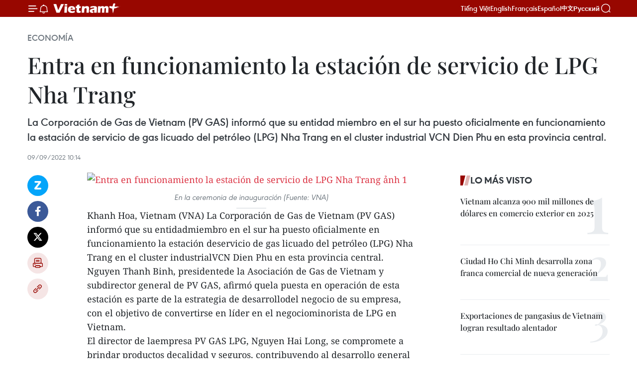

--- FILE ---
content_type: text/html;charset=utf-8
request_url: https://es.vietnamplus.vn/entra-en-funcionamiento-la-estacion-de-servicio-de-lpg-nha-trang/165807.vnp
body_size: 23498
content:
<!DOCTYPE html> <html lang="es" class="es"> <head> <title>Entra en funcionamiento la estación de servicio de LPG Nha Trang | Vietnam+ (VietnamPlus)</title> <meta name="description" content="La Corporación de Gas de Vietnam (PV GAS) informó que su entidad miembro en el sur ha puesto oficialmente en funcionamiento la estación de servicio de gas licuado del petróleo (LPG) Nha Trang en el cluster industrial VCN Dien Phu en esta provincia central."/> <meta name="keywords" content="PV GAS, Vietnam, gas licuado del petróleo"/> <meta name="news_keywords" content="PV GAS, Vietnam, gas licuado del petróleo"/> <meta http-equiv="Content-Type" content="text/html; charset=utf-8" /> <meta http-equiv="X-UA-Compatible" content="IE=edge"/> <meta http-equiv="refresh" content="1800" /> <meta name="revisit-after" content="1 days" /> <meta name="viewport" content="width=device-width, initial-scale=1"> <meta http-equiv="content-language" content="vi" /> <meta name="format-detection" content="telephone=no"/> <meta name="format-detection" content="address=no"/> <meta name="apple-mobile-web-app-capable" content="yes"> <meta name="apple-mobile-web-app-status-bar-style" content="black"> <meta name="apple-mobile-web-app-title" content="Vietnam+ (VietnamPlus)"/> <meta name="referrer" content="no-referrer-when-downgrade"/> <link rel="shortcut icon" href="https://media.vietnamplus.vn/assets/web/styles/img/favicon.ico" type="image/x-icon" /> <link rel="preconnect" href="https://media.vietnamplus.vn"/> <link rel="dns-prefetch" href="https://media.vietnamplus.vn"/> <link rel="preconnect" href="//www.google-analytics.com" /> <link rel="preconnect" href="//www.googletagmanager.com" /> <link rel="preconnect" href="//stc.za.zaloapp.com" /> <link rel="preconnect" href="//fonts.googleapis.com" /> <link rel="preconnect" href="//pagead2.googlesyndication.com"/> <link rel="preconnect" href="//tpc.googlesyndication.com"/> <link rel="preconnect" href="//securepubads.g.doubleclick.net"/> <link rel="preconnect" href="//accounts.google.com"/> <link rel="preconnect" href="//adservice.google.com"/> <link rel="preconnect" href="//adservice.google.com.vn"/> <link rel="preconnect" href="//www.googletagservices.com"/> <link rel="preconnect" href="//partner.googleadservices.com"/> <link rel="preconnect" href="//tpc.googlesyndication.com"/> <link rel="preconnect" href="//za.zdn.vn"/> <link rel="preconnect" href="//sp.zalo.me"/> <link rel="preconnect" href="//connect.facebook.net"/> <link rel="preconnect" href="//www.facebook.com"/> <link rel="dns-prefetch" href="//www.google-analytics.com" /> <link rel="dns-prefetch" href="//www.googletagmanager.com" /> <link rel="dns-prefetch" href="//stc.za.zaloapp.com" /> <link rel="dns-prefetch" href="//fonts.googleapis.com" /> <link rel="dns-prefetch" href="//pagead2.googlesyndication.com"/> <link rel="dns-prefetch" href="//tpc.googlesyndication.com"/> <link rel="dns-prefetch" href="//securepubads.g.doubleclick.net"/> <link rel="dns-prefetch" href="//accounts.google.com"/> <link rel="dns-prefetch" href="//adservice.google.com"/> <link rel="dns-prefetch" href="//adservice.google.com.vn"/> <link rel="dns-prefetch" href="//www.googletagservices.com"/> <link rel="dns-prefetch" href="//partner.googleadservices.com"/> <link rel="dns-prefetch" href="//tpc.googlesyndication.com"/> <link rel="dns-prefetch" href="//za.zdn.vn"/> <link rel="dns-prefetch" href="//sp.zalo.me"/> <link rel="dns-prefetch" href="//connect.facebook.net"/> <link rel="dns-prefetch" href="//www.facebook.com"/> <link rel="dns-prefetch" href="//graph.facebook.com"/> <link rel="dns-prefetch" href="//static.xx.fbcdn.net"/> <link rel="dns-prefetch" href="//staticxx.facebook.com"/> <script> var cmsConfig = { domainDesktop: 'https://es.vietnamplus.vn', domainMobile: 'https://es.vietnamplus.vn', domainApi: 'https://es-api.vietnamplus.vn', domainStatic: 'https://media.vietnamplus.vn', domainLog: 'https://es-log.vietnamplus.vn', googleAnalytics: 'G\-TGHDMM2RPP', siteId: 0, pageType: 1, objectId: 165807, adsZone: 373, allowAds: true, adsLazy: true, antiAdblock: true, }; if (window.location.protocol !== 'https:' && window.location.hostname.indexOf('vietnamplus.vn') !== -1) { window.location = 'https://' + window.location.hostname + window.location.pathname + window.location.hash; } var USER_AGENT=window.navigator&&(window.navigator.userAgent||window.navigator.vendor)||window.opera||"",IS_MOBILE=/Android|webOS|iPhone|iPod|BlackBerry|Windows Phone|IEMobile|Mobile Safari|Opera Mini/i.test(USER_AGENT),IS_REDIRECT=!1;function setCookie(e,o,i){var n=new Date,i=(n.setTime(n.getTime()+24*i*60*60*1e3),"expires="+n.toUTCString());document.cookie=e+"="+o+"; "+i+";path=/;"}function getCookie(e){var o=document.cookie.indexOf(e+"="),i=o+e.length+1;return!o&&e!==document.cookie.substring(0,e.length)||-1===o?null:(-1===(e=document.cookie.indexOf(";",i))&&(e=document.cookie.length),unescape(document.cookie.substring(i,e)))}IS_MOBILE&&getCookie("isDesktop")&&(setCookie("isDesktop",1,-1),window.location=window.location.pathname.replace(".amp", ".vnp")+window.location.search,IS_REDIRECT=!0); </script> <script> if(USER_AGENT && USER_AGENT.indexOf("facebot") <= 0 && USER_AGENT.indexOf("facebookexternalhit") <= 0) { var query = ''; var hash = ''; if (window.location.search) query = window.location.search; if (window.location.hash) hash = window.location.hash; var canonicalUrl = 'https://es.vietnamplus.vn/entra-en-funcionamiento-la-estacion-de-servicio-de-lpg-nha-trang-post165807.vnp' + query + hash ; var curUrl = decodeURIComponent(window.location.href); if(!location.port && canonicalUrl.startsWith("http") && curUrl != canonicalUrl){ window.location.replace(canonicalUrl); } } </script> <meta property="fb:pages" content="120834779440" /> <meta property="fb:app_id" content="1960985707489919" /> <meta name="author" content="Vietnam+ (VietnamPlus)" /> <meta name="copyright" content="Copyright © 2026 by Vietnam+ (VietnamPlus)" /> <meta name="RATING" content="GENERAL" /> <meta name="GENERATOR" content="Vietnam+ (VietnamPlus)" /> <meta content="Vietnam+ (VietnamPlus)" itemprop="sourceOrganization" name="source"/> <meta content="news" itemprop="genre" name="medium"/> <meta name="robots" content="noarchive, max-image-preview:large, index, follow" /> <meta name="GOOGLEBOT" content="noarchive, max-image-preview:large, index, follow" /> <link rel="canonical" href="https://es.vietnamplus.vn/entra-en-funcionamiento-la-estacion-de-servicio-de-lpg-nha-trang-post165807.vnp" /> <meta property="og:site_name" content="Vietnam+ (VietnamPlus)"/> <meta property="og:rich_attachment" content="true"/> <meta property="og:type" content="article"/> <meta property="og:url" content="https://es.vietnamplus.vn/entra-en-funcionamiento-la-estacion-de-servicio-de-lpg-nha-trang-post165807.vnp"/> <meta property="og:image" content="https://mediaes.vietnamplus.vn/images/70bfeb50a942ce45c8e8249230c63867ced5ff4248c9529ad1c14b7c7e51b441878bfbecccc0e130cb2a2241e030944d219c2afc9587f9f559adf3e5430393c3eab5c88b356e620158826521aed3a2ce853fc8b7f58c6fb003fe6884fa30be25/1__Nghi_thuc_ct_bang_KhTh9Sep2022.jpg.webp"/> <meta property="og:image:width" content="1200"/> <meta property="og:image:height" content="630"/> <meta property="og:title" content="Entra en funcionamiento la estación de servicio de LPG Nha Trang"/> <meta property="og:description" content="La Corporación de Gas de Vietnam (PV GAS) informó que su entidad miembro en el sur ha puesto oficialmente en funcionamiento la estación de servicio de gas licuado del petróleo (LPG) Nha Trang en el cluster industrial VCN Dien Phu en esta provincia central."/> <meta name="twitter:card" value="summary"/> <meta name="twitter:url" content="https://es.vietnamplus.vn/entra-en-funcionamiento-la-estacion-de-servicio-de-lpg-nha-trang-post165807.vnp"/> <meta name="twitter:title" content="Entra en funcionamiento la estación de servicio de LPG Nha Trang"/> <meta name="twitter:description" content="La Corporación de Gas de Vietnam (PV GAS) informó que su entidad miembro en el sur ha puesto oficialmente en funcionamiento la estación de servicio de gas licuado del petróleo (LPG) Nha Trang en el cluster industrial VCN Dien Phu en esta provincia central."/> <meta name="twitter:image" content="https://mediaes.vietnamplus.vn/images/70bfeb50a942ce45c8e8249230c63867ced5ff4248c9529ad1c14b7c7e51b441878bfbecccc0e130cb2a2241e030944d219c2afc9587f9f559adf3e5430393c3eab5c88b356e620158826521aed3a2ce853fc8b7f58c6fb003fe6884fa30be25/1__Nghi_thuc_ct_bang_KhTh9Sep2022.jpg.webp"/> <meta name="twitter:site" content="@Vietnam+ (VietnamPlus)"/> <meta name="twitter:creator" content="@Vietnam+ (VietnamPlus)"/> <meta property="article:publisher" content="https://www.facebook.com/VietnamPlus" /> <meta property="article:tag" content="PV GAS, Vietnam, gas licuado del petróleo"/> <meta property="article:section" content="Economía" /> <meta property="article:published_time" content="2022-09-09T17:14:00+0700"/> <meta property="article:modified_time" content="2022-09-09T17:17:44+0700"/> <script type="application/ld+json"> { "@context": "http://schema.org", "@type": "Organization", "name": "Vietnam+ (VietnamPlus)", "url": "https://es.vietnamplus.vn", "logo": "https://media.vietnamplus.vn/assets/web/styles/img/logo.png", "foundingDate": "2008", "founders": [ { "@type": "Person", "name": "Thông tấn xã Việt Nam (TTXVN)" } ], "address": [ { "@type": "PostalAddress", "streetAddress": "Số 05 Lý Thường Kiệt - Hà Nội - Việt Nam", "addressLocality": "Hà Nội City", "addressRegion": "Northeast", "postalCode": "100000", "addressCountry": "VNM" } ], "contactPoint": [ { "@type": "ContactPoint", "telephone": "+84-243-941-1349", "contactType": "customer service" }, { "@type": "ContactPoint", "telephone": "+84-243-941-1348", "contactType": "customer service" } ], "sameAs": [ "https://www.facebook.com/VietnamPlus", "https://www.tiktok.com/@vietnamplus", "https://twitter.com/vietnamplus", "https://www.youtube.com/c/BaoVietnamPlus" ] } </script> <script type="application/ld+json"> { "@context" : "https://schema.org", "@type" : "WebSite", "name": "Vietnam+ (VietnamPlus)", "url": "https://es.vietnamplus.vn", "alternateName" : "Báo điện tử VIETNAMPLUS, Cơ quan của Thông tấn xã Việt Nam (TTXVN)", "potentialAction": { "@type": "SearchAction", "target": { "@type": "EntryPoint", "urlTemplate": "https://es.vietnamplus.vn/search/?q={search_term_string}" }, "query-input": "required name=search_term_string" } } </script> <script type="application/ld+json"> { "@context":"http://schema.org", "@type":"BreadcrumbList", "itemListElement":[ { "@type":"ListItem", "position":1, "item":{ "@id":"https://es.vietnamplus.vn/economia/", "name":"Economía" } } ] } </script> <script type="application/ld+json"> { "@context": "http://schema.org", "@type": "NewsArticle", "mainEntityOfPage":{ "@type":"WebPage", "@id":"https://es.vietnamplus.vn/entra-en-funcionamiento-la-estacion-de-servicio-de-lpg-nha-trang-post165807.vnp" }, "headline": "Entra en funcionamiento la estación de servicio de LPG Nha Trang", "description": "La Corporación de Gas de Vietnam (PV GAS) informó que su entidad miembro en el sur ha puesto oficialmente en funcionamiento la estación de servicio de gas licuado del petróleo (LPG) Nha Trang en el cluster industrial VCN Dien Phu en esta provincia central.", "image": { "@type": "ImageObject", "url": "https://mediaes.vietnamplus.vn/images/70bfeb50a942ce45c8e8249230c63867ced5ff4248c9529ad1c14b7c7e51b441878bfbecccc0e130cb2a2241e030944d219c2afc9587f9f559adf3e5430393c3eab5c88b356e620158826521aed3a2ce853fc8b7f58c6fb003fe6884fa30be25/1__Nghi_thuc_ct_bang_KhTh9Sep2022.jpg.webp", "width" : 1200, "height" : 675 }, "datePublished": "2022-09-09T17:14:00+0700", "dateModified": "2022-09-09T17:17:44+0700", "author": { "@type": "Person", "name": "" }, "publisher": { "@type": "Organization", "name": "Vietnam+ (VietnamPlus)", "logo": { "@type": "ImageObject", "url": "https://media.vietnamplus.vn/assets/web/styles/img/logo.png" } } } </script> <link rel="preload" href="https://media.vietnamplus.vn/assets/web/styles/css/main.min-1.0.14.css" as="style"> <link rel="preload" href="https://media.vietnamplus.vn/assets/web/js/main.min-1.0.33.js" as="script"> <link rel="preload" href="https://media.vietnamplus.vn/assets/web/js/detail.min-1.0.15.js" as="script"> <link rel="preload" href="https://common.mcms.one/assets/styles/css/vietnamplus-1.0.0.css" as="style"> <link rel="stylesheet" href="https://common.mcms.one/assets/styles/css/vietnamplus-1.0.0.css"> <link id="cms-style" rel="stylesheet" href="https://media.vietnamplus.vn/assets/web/styles/css/main.min-1.0.14.css"> <script type="text/javascript"> var _metaOgUrl = 'https://es.vietnamplus.vn/entra-en-funcionamiento-la-estacion-de-servicio-de-lpg-nha-trang-post165807.vnp'; var page_title = document.title; var tracked_url = window.location.pathname + window.location.search + window.location.hash; var cate_path = 'economia'; if (cate_path.length > 0) { tracked_url = "/" + cate_path + tracked_url; } </script> <script async="" src="https://www.googletagmanager.com/gtag/js?id=G-TGHDMM2RPP"></script> <script> window.dataLayer = window.dataLayer || []; function gtag(){dataLayer.push(arguments);} gtag('js', new Date()); gtag('config', 'G-TGHDMM2RPP', {page_path: tracked_url}); </script> <script>window.dataLayer = window.dataLayer || [];dataLayer.push({'pageCategory': '/economia'});</script> <script> window.dataLayer = window.dataLayer || []; dataLayer.push({ 'event': 'Pageview', 'articleId': '165807', 'articleTitle': 'Entra en funcionamiento la estación de servicio de LPG Nha Trang', 'articleCategory': 'Economía', 'articleAlowAds': true, 'articleType': 'detail', 'articleTags': 'PV GAS, Vietnam, gas licuado del petróleo', 'articlePublishDate': '2022-09-09T17:14:00+0700', 'articleThumbnail': 'https://mediaes.vietnamplus.vn/images/70bfeb50a942ce45c8e8249230c63867ced5ff4248c9529ad1c14b7c7e51b441878bfbecccc0e130cb2a2241e030944d219c2afc9587f9f559adf3e5430393c3eab5c88b356e620158826521aed3a2ce853fc8b7f58c6fb003fe6884fa30be25/1__Nghi_thuc_ct_bang_KhTh9Sep2022.jpg.webp', 'articleShortUrl': 'https://es.vietnamplus.vn/entra-en-funcionamiento-la-estacion-de-servicio-de-lpg-nha-trang-post165807.vnp', 'articleFullUrl': 'https://es.vietnamplus.vn/entra-en-funcionamiento-la-estacion-de-servicio-de-lpg-nha-trang-post165807.vnp', }); </script> <script type='text/javascript'> gtag('event', 'article_page',{ 'articleId': '165807', 'articleTitle': 'Entra en funcionamiento la estación de servicio de LPG Nha Trang', 'articleCategory': 'Economía', 'articleAlowAds': true, 'articleType': 'detail', 'articleTags': 'PV GAS, Vietnam, gas licuado del petróleo', 'articlePublishDate': '2022-09-09T17:14:00+0700', 'articleThumbnail': 'https://mediaes.vietnamplus.vn/images/70bfeb50a942ce45c8e8249230c63867ced5ff4248c9529ad1c14b7c7e51b441878bfbecccc0e130cb2a2241e030944d219c2afc9587f9f559adf3e5430393c3eab5c88b356e620158826521aed3a2ce853fc8b7f58c6fb003fe6884fa30be25/1__Nghi_thuc_ct_bang_KhTh9Sep2022.jpg.webp', 'articleShortUrl': 'https://es.vietnamplus.vn/entra-en-funcionamiento-la-estacion-de-servicio-de-lpg-nha-trang-post165807.vnp', 'articleFullUrl': 'https://es.vietnamplus.vn/entra-en-funcionamiento-la-estacion-de-servicio-de-lpg-nha-trang-post165807.vnp', }); </script> <script>(function(w,d,s,l,i){w[l]=w[l]||[];w[l].push({'gtm.start': new Date().getTime(),event:'gtm.js'});var f=d.getElementsByTagName(s)[0], j=d.createElement(s),dl=l!='dataLayer'?'&l='+l:'';j.async=true;j.src= 'https://www.googletagmanager.com/gtm.js?id='+i+dl;f.parentNode.insertBefore(j,f); })(window,document,'script','dataLayer','GTM-5WM58F3N');</script> <script type="text/javascript"> !function(){"use strict";function e(e){var t=!(arguments.length>1&&void 0!==arguments[1])||arguments[1],c=document.createElement("script");c.src=e,t?c.type="module":(c.async=!0,c.type="text/javascript",c.setAttribute("nomodule",""));var n=document.getElementsByTagName("script")[0];n.parentNode.insertBefore(c,n)}!function(t,c){!function(t,c,n){var a,o,r;n.accountId=c,null!==(a=t.marfeel)&&void 0!==a||(t.marfeel={}),null!==(o=(r=t.marfeel).cmd)&&void 0!==o||(r.cmd=[]),t.marfeel.config=n;var i="https://sdk.mrf.io/statics";e("".concat(i,"/marfeel-sdk.js?id=").concat(c),!0),e("".concat(i,"/marfeel-sdk.es5.js?id=").concat(c),!1)}(t,c,arguments.length>2&&void 0!==arguments[2]?arguments[2]:{})}(window,2272,{} )}(); </script> <script async src="https://sp.zalo.me/plugins/sdk.js"></script> </head> <body class="detail-page"> <div id="sdaWeb_SdaMasthead" class="rennab rennab-top" data-platform="1" data-position="Web_SdaMasthead"> </div> <header class=" site-header"> <div class="sticky"> <div class="container"> <i class="ic-menu"></i> <i class="ic-bell"></i> <div id="header-news" class="pick-news hidden" data-source="header-latest-news"></div> <a class="small-logo" href="/" title="Vietnam+ (VietnamPlus)">Vietnam+ (VietnamPlus)</a> <ul class="menu"> <li> <a href="https://www.vietnamplus.vn" title="Tiếng Việt" target="_blank">Tiếng Việt</a> </li> <li> <a href="https://en.vietnamplus.vn" title="English" target="_blank" rel="nofollow">English</a> </li> <li> <a href="https://fr.vietnamplus.vn" title="Français" target="_blank" rel="nofollow">Français</a> </li> <li> <a href="https://es.vietnamplus.vn" title="Español" target="_blank" rel="nofollow">Español</a> </li> <li> <a href="https://zh.vietnamplus.vn" title="中文" target="_blank" rel="nofollow">中文</a> </li> <li> <a href="https://ru.vietnamplus.vn" title="Русский" target="_blank" rel="nofollow">Русский</a> </li> </ul> <div class="search-wrapper"> <i class="ic-search"></i> <input type="text" class="search txtsearch" placeholder="Palabra clave"> </div> </div> </div> </header> <div class="site-body"> <div id="sdaWeb_SdaBackground" class="rennab " data-platform="1" data-position="Web_SdaBackground"> </div> <div class="container"> <div class="breadcrumb breadcrumb-detail"> <h2 class="main"> <a href="https://es.vietnamplus.vn/economia/" title="Economía" class="active">Economía</a> </h2> </div> <div id="sdaWeb_SdaTop" class="rennab " data-platform="1" data-position="Web_SdaTop"> </div> <div class="article"> <h1 class="article__title cms-title "> Entra en funcionamiento la estación de servicio de LPG Nha Trang </h1> <div class="article__sapo cms-desc"> La Corporación de Gas de Vietnam (PV GAS) informó que su entidad miembro en el sur ha puesto oficialmente en funcionamiento la estación de servicio de gas licuado del petróleo (LPG) Nha Trang en el cluster industrial VCN Dien Phu en esta provincia central. </div> <div id="sdaWeb_SdaArticleAfterSapo" class="rennab " data-platform="1" data-position="Web_SdaArticleAfterSapo"> </div> <div class="article__meta"> <time class="time" datetime="2022-09-09T17:14:00+0700" data-time="1662718440" data-friendly="false">viernes, septiembre 09, 2022 17:14</time> <meta class="cms-date" itemprop="datePublished" content="2022-09-09T17:14:00+0700"> </div> <div class="col"> <div class="main-col content-col"> <div class="article__body zce-content-body cms-body" itemprop="articleBody"> <div class="social-pin sticky article__social"> <a href="javascript:void(0);" class="zl zalo-share-button" title="Zalo" data-href="https://es.vietnamplus.vn/entra-en-funcionamiento-la-estacion-de-servicio-de-lpg-nha-trang-post165807.vnp" data-oaid="4486284411240520426" data-layout="1" data-color="blue" data-customize="true">Zalo</a> <a href="javascript:void(0);" class="item fb" data-href="https://es.vietnamplus.vn/entra-en-funcionamiento-la-estacion-de-servicio-de-lpg-nha-trang-post165807.vnp" data-rel="facebook" title="Facebook">Facebook</a> <a href="javascript:void(0);" class="item tw" data-href="https://es.vietnamplus.vn/entra-en-funcionamiento-la-estacion-de-servicio-de-lpg-nha-trang-post165807.vnp" data-rel="twitter" title="Twitter">Twitter</a> <a href="javascript:void(0);" class="bookmark sendbookmark hidden" onclick="ME.sendBookmark(this, 165807);" data-id="165807" title="Marcador">Marcador</a> <a href="javascript:void(0);" class="print sendprint" title="Print" data-href="/print-165807.html">Imprimir</a> <a href="javascript:void(0);" class="item link" data-href="https://es.vietnamplus.vn/entra-en-funcionamiento-la-estacion-de-servicio-de-lpg-nha-trang-post165807.vnp" data-rel="copy" title="Copy link">Copy link</a> </div> <div class="ExternalClass655E0B4023D048118CE592467DF55ADA"> <div class="article-photo"> <a href="/Uploaded_ES/sxtt/2022_09_09/1__nghi_thuc_ct_bang_khth9sep2022.jpg" rel="nofollow" target="_blank"><img alt="Entra en funcionamiento la estación de servicio de LPG Nha Trang ảnh 1" src="[data-uri]" class="lazyload cms-photo" data-large-src="https://mediaes.vietnamplus.vn/images/cca9a6d80f13ff15464f9e771e0cc48363aeb3a5fc9fa7e6bc1086f0a63986ee0818153b3d58f8bc0cad3f28b8d94272aa9c72b3363afb95ec8709d76e2b3bf56d2a2c523e263c7548bf6e4e52c90f9b/1__nghi_thuc_ct_bang_khth9sep2022.jpg" data-src="https://mediaes.vietnamplus.vn/images/84319463aa2c360cddad20a093c0aba310617a4b151fdbf8044d8ad8efd449ad7d3082d1d18e1a98558ce9c162fcccd59508c80a23927efae67d1bac411b1c1bc1797ed0460782c01de729c9fa7f6850/1__nghi_thuc_ct_bang_khth9sep2022.jpg" title="Entra en funcionamiento la estación de servicio de LPG Nha Trang ảnh 1"></a><span>En la ceremonia de inauguración (Fuente: VNA)</span> </div> <p>Khanh Hoa, Vietnam (VNA) La Corporación de Gas de Vietnam (PV GAS) informó que su entidadmiembro en el sur ha puesto oficialmente en funcionamiento la estación deservicio de gas licuado del petróleo (LPG) Nha Trang en el cluster industrialVCN Dien Phu en esta provincia central.</p> <p>Nguyen Thanh Binh, presidentede la Asociación de Gas de Vietnam y subdirector general de PV GAS, afirmó quela puesta en operación de esta estación es parte de la estrategia de desarrollodel negocio de su empresa, con el objetivo de convertirse en líder en el negociominorista de LPG en Vietnam.</p> <p>El director de laempresa PV GAS LPG, Nguyen Hai Long, se compromete a brindar productos decalidad y seguros, contribuyendo al desarrollo general de la provincia de KhanhHoa.</p> <p>La estación deservicio de LPG Nha Trang ofrecerá a los clientes productos que cumplan con losestándares de calidad, creará puestos de trabajo, aumentará los ingresos parala mano de obra local y aportes al presupuesto local, dijo Hai Long./.</p>
</div> <div class="article__source"> <div class="source"> <span class="name">VNA</span> </div> </div> <div id="sdaWeb_SdaArticleAfterBody" class="rennab " data-platform="1" data-position="Web_SdaArticleAfterBody"> </div> </div> <div class="article__tag"> <a class="active" href="https://es.vietnamplus.vn/tag/pv-gas-tag3750.vnp" title="PV GAS">#PV GAS</a> <a class="active" href="https://es.vietnamplus.vn/tag/vietnam-tag21.vnp" title="Vietnam">#Vietnam</a> <a class="" href="https://es.vietnamplus.vn/tag.vnp?q=gas licuado del petróleo" title="gas licuado del petróleo">#gas licuado del petróleo</a> </div> <div id="sdaWeb_SdaArticleAfterTag" class="rennab " data-platform="1" data-position="Web_SdaArticleAfterTag"> </div> <div class="wrap-social"> <div class="social-pin article__social"> <a href="javascript:void(0);" class="zl zalo-share-button" title="Zalo" data-href="https://es.vietnamplus.vn/entra-en-funcionamiento-la-estacion-de-servicio-de-lpg-nha-trang-post165807.vnp" data-oaid="4486284411240520426" data-layout="1" data-color="blue" data-customize="true">Zalo</a> <a href="javascript:void(0);" class="item fb" data-href="https://es.vietnamplus.vn/entra-en-funcionamiento-la-estacion-de-servicio-de-lpg-nha-trang-post165807.vnp" data-rel="facebook" title="Facebook">Facebook</a> <a href="javascript:void(0);" class="item tw" data-href="https://es.vietnamplus.vn/entra-en-funcionamiento-la-estacion-de-servicio-de-lpg-nha-trang-post165807.vnp" data-rel="twitter" title="Twitter">Twitter</a> <a href="javascript:void(0);" class="bookmark sendbookmark hidden" onclick="ME.sendBookmark(this, 165807);" data-id="165807" title="Marcador">Marcador</a> <a href="javascript:void(0);" class="print sendprint" title="Print" data-href="/print-165807.html">Imprimir</a> <a href="javascript:void(0);" class="item link" data-href="https://es.vietnamplus.vn/entra-en-funcionamiento-la-estacion-de-servicio-de-lpg-nha-trang-post165807.vnp" data-rel="copy" title="Copy link">Copy link</a> </div> <a href="https://news.google.com/publications/CAAqBwgKMN-18wowlLWFAw?hl=vi&gl=VN&ceid=VN%3Avi" class="google-news" target="_blank" title="Google News">Seguir VietnamPlus</a> </div> <div id="sdaWeb_SdaArticleAfterBody1" class="rennab " data-platform="1" data-position="Web_SdaArticleAfterBody1"> </div> <div id="sdaWeb_SdaArticleAfterBody2" class="rennab " data-platform="1" data-position="Web_SdaArticleAfterBody2"> </div> <div class="box-related-news"> <h3 class="box-heading"> <span class="title">Noticias relacionadas</span> </h3> <div class="box-content" data-source="related-news"> <article class="story"> <figure class="story__thumb"> <a class="cms-link" href="https://es.vietnamplus.vn/pv-gas-por-decima-vez-en-la-lista-de-las-50-mejores-empresas-cotizadas-en-2022-post158740.vnp" title="PV GAS por décima vez en la lista de las 50 mejores empresas cotizadas en 2022"> <img class="lazyload" src="[data-uri]" data-src="https://mediaes.vietnamplus.vn/images/6390d615b15736561a31a6e36ad5a3a622530dfab8dd8e4507ddb326869f965acc722bd23ac2f9e10e3da985d15d316cf0b4c20e9d922c251324b61e8a988f2b/forbes.jpeg.webp" data-srcset="https://mediaes.vietnamplus.vn/images/6390d615b15736561a31a6e36ad5a3a622530dfab8dd8e4507ddb326869f965acc722bd23ac2f9e10e3da985d15d316cf0b4c20e9d922c251324b61e8a988f2b/forbes.jpeg.webp 1x, https://mediaes.vietnamplus.vn/images/e526e0699c36f56085ab6689859b0db522530dfab8dd8e4507ddb326869f965acc722bd23ac2f9e10e3da985d15d316cf0b4c20e9d922c251324b61e8a988f2b/forbes.jpeg.webp 2x" alt="PV GAS por décima vez en la lista de las 50 mejores empresas cotizadas en 2022"> <noscript><img src="https://mediaes.vietnamplus.vn/images/6390d615b15736561a31a6e36ad5a3a622530dfab8dd8e4507ddb326869f965acc722bd23ac2f9e10e3da985d15d316cf0b4c20e9d922c251324b61e8a988f2b/forbes.jpeg.webp" srcset="https://mediaes.vietnamplus.vn/images/6390d615b15736561a31a6e36ad5a3a622530dfab8dd8e4507ddb326869f965acc722bd23ac2f9e10e3da985d15d316cf0b4c20e9d922c251324b61e8a988f2b/forbes.jpeg.webp 1x, https://mediaes.vietnamplus.vn/images/e526e0699c36f56085ab6689859b0db522530dfab8dd8e4507ddb326869f965acc722bd23ac2f9e10e3da985d15d316cf0b4c20e9d922c251324b61e8a988f2b/forbes.jpeg.webp 2x" alt="PV GAS por décima vez en la lista de las 50 mejores empresas cotizadas en 2022" class="image-fallback"></noscript> </a> </figure> <h2 class="story__heading" data-tracking="158740"> <a class=" cms-link" href="https://es.vietnamplus.vn/pv-gas-por-decima-vez-en-la-lista-de-las-50-mejores-empresas-cotizadas-en-2022-post158740.vnp" title="PV GAS por décima vez en la lista de las 50 mejores empresas cotizadas en 2022"> PV GAS por décima vez en la lista de las 50 mejores empresas cotizadas en 2022 </a> </h2> <time class="time" datetime="2022-06-08T11:38:00+0700" data-time="1654663080"> 08/06/2022 11:38 </time> <div class="story__summary story__shorten"> La Corporación de Gas de Vietnam (PV GAS) (código bursátil: GAS) constituye una de las nueve empresas de la primera línea y fue honrada por décima vez consecutiva por la revista Forbes en la lista de las 50 mejores compañías cotizadas en 2022. </div> </article> <article class="story"> <figure class="story__thumb"> <a class="cms-link" href="https://es.vietnamplus.vn/pv-gas-d-destina-fondo-millonario-a-inversion-para-periodo-2022-2035-post163734.vnp" title="PV GAS D destina fondo millonario a inversión para período 2022-2035"> <img class="lazyload" src="[data-uri]" data-src="https://mediaes.vietnamplus.vn/images/[base64]/3821_5223_245921393_4559601630763160_7622598637046774026_n.jpg.webp" data-srcset="https://mediaes.vietnamplus.vn/images/[base64]/3821_5223_245921393_4559601630763160_7622598637046774026_n.jpg.webp 1x, https://mediaes.vietnamplus.vn/images/[base64]/3821_5223_245921393_4559601630763160_7622598637046774026_n.jpg.webp 2x" alt="PV GAS D destina fondo millonario a inversión para período 2022-2035"> <noscript><img src="https://mediaes.vietnamplus.vn/images/[base64]/3821_5223_245921393_4559601630763160_7622598637046774026_n.jpg.webp" srcset="https://mediaes.vietnamplus.vn/images/[base64]/3821_5223_245921393_4559601630763160_7622598637046774026_n.jpg.webp 1x, https://mediaes.vietnamplus.vn/images/[base64]/3821_5223_245921393_4559601630763160_7622598637046774026_n.jpg.webp 2x" alt="PV GAS D destina fondo millonario a inversión para período 2022-2035" class="image-fallback"></noscript> </a> </figure> <h2 class="story__heading" data-tracking="163734"> <a class=" cms-link" href="https://es.vietnamplus.vn/pv-gas-d-destina-fondo-millonario-a-inversion-para-periodo-2022-2035-post163734.vnp" title="PV GAS D destina fondo millonario a inversión para período 2022-2035"> PV GAS D destina fondo millonario a inversión para período 2022-2035 </a> </h2> <time class="time" datetime="2022-07-25T10:19:00+0700" data-time="1658719140"> 25/07/2022 10:19 </time> <div class="story__summary story__shorten"> La empresa de distribución de gas de baja presión (PV GAS D), entidad subordinada de la Corporación de Gas de Vietnam (PV GAS), planea destinar más de 88,9 millones de dólares en el período 2022-2035 para renovar y actualizar el sistema de infraestructura. </div> </article> <article class="story"> <figure class="story__thumb"> <a class="cms-link" href="https://es.vietnamplus.vn/pv-gas-realiza-primer-envio-de-propano-refrigerado-al-complejo-petroquimico-de-vietnam-post165680.vnp" title="PV GAS realiza primer envío de propano refrigerado al complejo petroquímico de Vietnam"> <img class="lazyload" src="[data-uri]" data-src="https://mediaes.vietnamplus.vn/images/6390d615b15736561a31a6e36ad5a3a622530dfab8dd8e4507ddb326869f965a8c4d7a7fb53e2ad60eb042f058fe41fbd9ba6e0e50c9e92f6c55449e55d83655/pv_gas_1.jpg.webp" data-srcset="https://mediaes.vietnamplus.vn/images/6390d615b15736561a31a6e36ad5a3a622530dfab8dd8e4507ddb326869f965a8c4d7a7fb53e2ad60eb042f058fe41fbd9ba6e0e50c9e92f6c55449e55d83655/pv_gas_1.jpg.webp 1x, https://mediaes.vietnamplus.vn/images/e526e0699c36f56085ab6689859b0db522530dfab8dd8e4507ddb326869f965a8c4d7a7fb53e2ad60eb042f058fe41fbd9ba6e0e50c9e92f6c55449e55d83655/pv_gas_1.jpg.webp 2x" alt="PV GAS realiza primer envío de propano refrigerado al complejo petroquímico de Vietnam"> <noscript><img src="https://mediaes.vietnamplus.vn/images/6390d615b15736561a31a6e36ad5a3a622530dfab8dd8e4507ddb326869f965a8c4d7a7fb53e2ad60eb042f058fe41fbd9ba6e0e50c9e92f6c55449e55d83655/pv_gas_1.jpg.webp" srcset="https://mediaes.vietnamplus.vn/images/6390d615b15736561a31a6e36ad5a3a622530dfab8dd8e4507ddb326869f965a8c4d7a7fb53e2ad60eb042f058fe41fbd9ba6e0e50c9e92f6c55449e55d83655/pv_gas_1.jpg.webp 1x, https://mediaes.vietnamplus.vn/images/e526e0699c36f56085ab6689859b0db522530dfab8dd8e4507ddb326869f965a8c4d7a7fb53e2ad60eb042f058fe41fbd9ba6e0e50c9e92f6c55449e55d83655/pv_gas_1.jpg.webp 2x" alt="PV GAS realiza primer envío de propano refrigerado al complejo petroquímico de Vietnam" class="image-fallback"></noscript> </a> </figure> <h2 class="story__heading" data-tracking="165680"> <a class=" cms-link" href="https://es.vietnamplus.vn/pv-gas-realiza-primer-envio-de-propano-refrigerado-al-complejo-petroquimico-de-vietnam-post165680.vnp" title="PV GAS realiza primer envío de propano refrigerado al complejo petroquímico de Vietnam"> PV GAS realiza primer envío de propano refrigerado al complejo petroquímico de Vietnam </a> </h2> <time class="time" datetime="2022-09-07T11:29:00+0700" data-time="1662524940"> 07/09/2022 11:29 </time> <div class="story__summary story__shorten"> El envío de propano refrigerado comercial desde el puerto de Al Amindi en Kuwait constituye el primer cargamento al respecto de la empresa de PV Gas Trading, de la Corporación de Gas de Vietnam (PV GAS), dirigido al puerto de Long Son, y también las primeras toneladas de materias primas para el Complejo Petroquímico del Sur. </div> </article> </div> </div> <div id="sdaWeb_SdaArticleAfterRelated" class="rennab " data-platform="1" data-position="Web_SdaArticleAfterRelated"> </div> <div class="timeline secondary"> <h3 class="box-heading"> <a href="https://es.vietnamplus.vn/economia/" title="Economía" class="title"> Ver más </a> </h3> <div class="box-content content-list" data-source="recommendation-373"> <article class="story" data-id="231465"> <figure class="story__thumb"> <a class="cms-link" href="https://es.vietnamplus.vn/vietnam-apuesta-por-soluciones-estrategicas-para-lograr-un-crecimiento-economico-de-dos-digitos-post231465.vnp" title="Vietnam apuesta por soluciones estratégicas para lograr un crecimiento económico de dos dígitos"> <img class="lazyload" src="[data-uri]" data-src="https://mediaes.vietnamplus.vn/images/[base64]/vna-potal-dai-hoi-dang-xiv-phien-thao-luan-tai-hoi-truong-ve-cac-van-kien-dai-hoi-8542815.jpg.webp" data-srcset="https://mediaes.vietnamplus.vn/images/[base64]/vna-potal-dai-hoi-dang-xiv-phien-thao-luan-tai-hoi-truong-ve-cac-van-kien-dai-hoi-8542815.jpg.webp 1x, https://mediaes.vietnamplus.vn/images/[base64]/vna-potal-dai-hoi-dang-xiv-phien-thao-luan-tai-hoi-truong-ve-cac-van-kien-dai-hoi-8542815.jpg.webp 2x" alt="Nguyen Anh Tuan, subjefe de la Comisión de Políticas y Estrategias del Comité Central del Partido. (Fuente: VNA)"> <noscript><img src="https://mediaes.vietnamplus.vn/images/[base64]/vna-potal-dai-hoi-dang-xiv-phien-thao-luan-tai-hoi-truong-ve-cac-van-kien-dai-hoi-8542815.jpg.webp" srcset="https://mediaes.vietnamplus.vn/images/[base64]/vna-potal-dai-hoi-dang-xiv-phien-thao-luan-tai-hoi-truong-ve-cac-van-kien-dai-hoi-8542815.jpg.webp 1x, https://mediaes.vietnamplus.vn/images/[base64]/vna-potal-dai-hoi-dang-xiv-phien-thao-luan-tai-hoi-truong-ve-cac-van-kien-dai-hoi-8542815.jpg.webp 2x" alt="Nguyen Anh Tuan, subjefe de la Comisión de Políticas y Estrategias del Comité Central del Partido. (Fuente: VNA)" class="image-fallback"></noscript> </a> </figure> <h2 class="story__heading" data-tracking="231465"> <a class=" cms-link" href="https://es.vietnamplus.vn/vietnam-apuesta-por-soluciones-estrategicas-para-lograr-un-crecimiento-economico-de-dos-digitos-post231465.vnp" title="Vietnam apuesta por soluciones estratégicas para lograr un crecimiento económico de dos dígitos"> Vietnam apuesta por soluciones estratégicas para lograr un crecimiento económico de dos dígitos </a> </h2> <time class="time" datetime="2026-01-21T11:19:31+0700" data-time="1768969171"> 21/01/2026 11:19 </time> <div class="story__summary story__shorten"> <p>En el XIV Congreso del PCV se presentan soluciones estratégicas para alcanzar un crecimiento superior al 10% entre 2026 y 2030, basado en innovación y productividad.</p> </div> </article> <article class="story" data-id="231439"> <figure class="story__thumb"> <a class="cms-link" href="https://es.vietnamplus.vn/medios-internacionales-ven-en-vietnam-una-oportunidad-de-oro-para-acelerar-desarrollo-post231439.vnp" title="Medios internacionales ven en Vietnam una &#34;oportunidad de oro&#34; para acelerar desarrollo"> <img class="lazyload" src="[data-uri]" data-src="https://mediaes.vietnamplus.vn/images/579f5cc99d17d16eff22c60e425ef1cf51277a64fee93f364579a76c619a03caafac159a5fd5b0e53215f3929d03cb3b853fc8b7f58c6fb003fe6884fa30be25/tong-bi-thu-200126.jpg.webp" data-srcset="https://mediaes.vietnamplus.vn/images/579f5cc99d17d16eff22c60e425ef1cf51277a64fee93f364579a76c619a03caafac159a5fd5b0e53215f3929d03cb3b853fc8b7f58c6fb003fe6884fa30be25/tong-bi-thu-200126.jpg.webp 1x, https://mediaes.vietnamplus.vn/images/9d94d0cbd111fef99ac6490eee3a761851277a64fee93f364579a76c619a03caafac159a5fd5b0e53215f3929d03cb3b853fc8b7f58c6fb003fe6884fa30be25/tong-bi-thu-200126.jpg.webp 2x" alt="El secretario general To Lam presenta el Informe del Comité Central del PCV del XIII mandato sobre los documentos a presentarse en el XIV Congreso Nacional del Partido (Foto: VNA)"> <noscript><img src="https://mediaes.vietnamplus.vn/images/579f5cc99d17d16eff22c60e425ef1cf51277a64fee93f364579a76c619a03caafac159a5fd5b0e53215f3929d03cb3b853fc8b7f58c6fb003fe6884fa30be25/tong-bi-thu-200126.jpg.webp" srcset="https://mediaes.vietnamplus.vn/images/579f5cc99d17d16eff22c60e425ef1cf51277a64fee93f364579a76c619a03caafac159a5fd5b0e53215f3929d03cb3b853fc8b7f58c6fb003fe6884fa30be25/tong-bi-thu-200126.jpg.webp 1x, https://mediaes.vietnamplus.vn/images/9d94d0cbd111fef99ac6490eee3a761851277a64fee93f364579a76c619a03caafac159a5fd5b0e53215f3929d03cb3b853fc8b7f58c6fb003fe6884fa30be25/tong-bi-thu-200126.jpg.webp 2x" alt="El secretario general To Lam presenta el Informe del Comité Central del PCV del XIII mandato sobre los documentos a presentarse en el XIV Congreso Nacional del Partido (Foto: VNA)" class="image-fallback"></noscript> </a> </figure> <h2 class="story__heading" data-tracking="231439"> <a class=" cms-link" href="https://es.vietnamplus.vn/medios-internacionales-ven-en-vietnam-una-oportunidad-de-oro-para-acelerar-desarrollo-post231439.vnp" title="Medios internacionales ven en Vietnam una &#34;oportunidad de oro&#34; para acelerar desarrollo"> Medios internacionales ven en Vietnam una "oportunidad de oro" para acelerar desarrollo </a> </h2> <time class="time" datetime="2026-01-21T07:30:00+0700" data-time="1768955400"> 21/01/2026 07:30 </time> <div class="story__summary story__shorten"> <p>The New York Times, Bloomberg y otros medios analizan el XIV Congreso del PCV y resaltan a Vietnam como una de las economías más dinámicas del mundo.</p> </div> </article> <article class="story" data-id="231402"> <figure class="story__thumb"> <a class="cms-link" href="https://es.vietnamplus.vn/vietnam-refuerza-el-potencial-interno-y-eleva-su-papel-en-arena-internacional-post231402.vnp" title="Vietnam refuerza el potencial interno y eleva su papel en arena internacional"> <img class="lazyload" src="[data-uri]" data-src="https://mediaes.vietnamplus.vn/images/08d6e2591940e2cafa2768324419a395757e40b8d5e1fec9fefbeb6abfb8b288234c0fd8be2cb2ba00d7e79ae0d239e3bd58c4b406af1d8369cd1ffe886dbadb/ung-quc-hung-dai-hoi-xiv.jpg.webp" data-srcset="https://mediaes.vietnamplus.vn/images/08d6e2591940e2cafa2768324419a395757e40b8d5e1fec9fefbeb6abfb8b288234c0fd8be2cb2ba00d7e79ae0d239e3bd58c4b406af1d8369cd1ffe886dbadb/ung-quc-hung-dai-hoi-xiv.jpg.webp 1x, https://mediaes.vietnamplus.vn/images/3973adb3d112c9d066e2764ecec202f1757e40b8d5e1fec9fefbeb6abfb8b288234c0fd8be2cb2ba00d7e79ae0d239e3bd58c4b406af1d8369cd1ffe886dbadb/ung-quc-hung-dai-hoi-xiv.jpg.webp 2x" alt="Ung Quoc Hung, ingeniero jefe del Grupo Setec Nucléaire (Francia), y vicepresidente de la Red de profesionales nucleares de Vietnam en el extranjero (VietNuc). (Fuente: VNA)"> <noscript><img src="https://mediaes.vietnamplus.vn/images/08d6e2591940e2cafa2768324419a395757e40b8d5e1fec9fefbeb6abfb8b288234c0fd8be2cb2ba00d7e79ae0d239e3bd58c4b406af1d8369cd1ffe886dbadb/ung-quc-hung-dai-hoi-xiv.jpg.webp" srcset="https://mediaes.vietnamplus.vn/images/08d6e2591940e2cafa2768324419a395757e40b8d5e1fec9fefbeb6abfb8b288234c0fd8be2cb2ba00d7e79ae0d239e3bd58c4b406af1d8369cd1ffe886dbadb/ung-quc-hung-dai-hoi-xiv.jpg.webp 1x, https://mediaes.vietnamplus.vn/images/3973adb3d112c9d066e2764ecec202f1757e40b8d5e1fec9fefbeb6abfb8b288234c0fd8be2cb2ba00d7e79ae0d239e3bd58c4b406af1d8369cd1ffe886dbadb/ung-quc-hung-dai-hoi-xiv.jpg.webp 2x" alt="Ung Quoc Hung, ingeniero jefe del Grupo Setec Nucléaire (Francia), y vicepresidente de la Red de profesionales nucleares de Vietnam en el extranjero (VietNuc). (Fuente: VNA)" class="image-fallback"></noscript> </a> </figure> <h2 class="story__heading" data-tracking="231402"> <a class=" cms-link" href="https://es.vietnamplus.vn/vietnam-refuerza-el-potencial-interno-y-eleva-su-papel-en-arena-internacional-post231402.vnp" title="Vietnam refuerza el potencial interno y eleva su papel en arena internacional"> Vietnam refuerza el potencial interno y eleva su papel en arena internacional </a> </h2> <time class="time" datetime="2026-01-20T09:53:55+0700" data-time="1768877635"> 20/01/2026 09:53 </time> <div class="story__summary story__shorten"> <p>El requerimiento clave para Vietnam en el nuevo período de desarrollo consiste en seguir promoviendo los grandes logros de 40 años de Doi Moi (Renovación), al tiempo que impulsa con mayor fuerza la transición hacia un modelo de desarrollo sostenible.</p> </div> </article> <article class="story" data-id="231387"> <figure class="story__thumb"> <a class="cms-link" href="https://es.vietnamplus.vn/vietnam-deviene-centro-de-produccion-y-servicios-de-alto-valor-post231387.vnp" title="Vietnam deviene centro de producción y servicios de alto valor"> <img class="lazyload" src="[data-uri]" data-src="https://mediaes.vietnamplus.vn/images/[base64]/vna-potal-viet-nam-la-trung-tam-khu-vuc-ve-san-xuat-va-dich-vu-gia-tri-cao-8537745.jpg.webp" data-srcset="https://mediaes.vietnamplus.vn/images/[base64]/vna-potal-viet-nam-la-trung-tam-khu-vuc-ve-san-xuat-va-dich-vu-gia-tri-cao-8537745.jpg.webp 1x, https://mediaes.vietnamplus.vn/images/[base64]/vna-potal-viet-nam-la-trung-tam-khu-vuc-ve-san-xuat-va-dich-vu-gia-tri-cao-8537745.jpg.webp 2x" alt="Shan Saeed, economista jefe del grupo industrial e inmobiliario IQI Juwai (Malasia)"> <noscript><img src="https://mediaes.vietnamplus.vn/images/[base64]/vna-potal-viet-nam-la-trung-tam-khu-vuc-ve-san-xuat-va-dich-vu-gia-tri-cao-8537745.jpg.webp" srcset="https://mediaes.vietnamplus.vn/images/[base64]/vna-potal-viet-nam-la-trung-tam-khu-vuc-ve-san-xuat-va-dich-vu-gia-tri-cao-8537745.jpg.webp 1x, https://mediaes.vietnamplus.vn/images/[base64]/vna-potal-viet-nam-la-trung-tam-khu-vuc-ve-san-xuat-va-dich-vu-gia-tri-cao-8537745.jpg.webp 2x" alt="Shan Saeed, economista jefe del grupo industrial e inmobiliario IQI Juwai (Malasia)" class="image-fallback"></noscript> </a> </figure> <h2 class="story__heading" data-tracking="231387"> <a class=" cms-link" href="https://es.vietnamplus.vn/vietnam-deviene-centro-de-produccion-y-servicios-de-alto-valor-post231387.vnp" title="Vietnam deviene centro de producción y servicios de alto valor"> Vietnam deviene centro de producción y servicios de alto valor </a> </h2> <time class="time" datetime="2026-01-19T15:40:45+0700" data-time="1768812045"> 19/01/2026 15:40 </time> <div class="story__summary story__shorten"> <p>Vietnam está entrando en una etapa decisiva de madurez económica, marcada por un cambio estructural desde la producción a gran escala hacia actividades de mayor valor añadido y servicios cada vez más sofisticados, evaluó Shan Saeed, economista jefe del grupo industrial e inmobiliario IQI Juwai (Malasia).</p> </div> </article> <article class="story" data-id="231377"> <figure class="story__thumb"> <a class="cms-link" href="https://es.vietnamplus.vn/doi-moi-vietnam-sienta-bases-para-ser-un-pais-de-altos-ingresos-en-2045-post231377.vnp" title="Doi Moi: Vietnam sienta bases para ser un país de altos ingresos en 2045"> <img class="lazyload" src="[data-uri]" data-src="https://mediaes.vietnamplus.vn/images/18068d5f4d6550be0e90cb3c306a7c22d57c670c7cfc919399b3977bcefc2036aa5882b6e0eccbebdf091f5f6be7e4f65be8a5b33b6eb663dd308151e53daa57/cang-bien.jpg.webp" data-srcset="https://mediaes.vietnamplus.vn/images/18068d5f4d6550be0e90cb3c306a7c22d57c670c7cfc919399b3977bcefc2036aa5882b6e0eccbebdf091f5f6be7e4f65be8a5b33b6eb663dd308151e53daa57/cang-bien.jpg.webp 1x, https://mediaes.vietnamplus.vn/images/5600725eba817801ab1d6c9958648460d57c670c7cfc919399b3977bcefc2036aa5882b6e0eccbebdf091f5f6be7e4f65be8a5b33b6eb663dd308151e53daa57/cang-bien.jpg.webp 2x" alt="Un puerto marítimo dentro del sistema portuario de Cai Mep-Thi Vai, comuna de Phu My, provincia de Ba Ria-Vung Tau. (Foto: VNA)"> <noscript><img src="https://mediaes.vietnamplus.vn/images/18068d5f4d6550be0e90cb3c306a7c22d57c670c7cfc919399b3977bcefc2036aa5882b6e0eccbebdf091f5f6be7e4f65be8a5b33b6eb663dd308151e53daa57/cang-bien.jpg.webp" srcset="https://mediaes.vietnamplus.vn/images/18068d5f4d6550be0e90cb3c306a7c22d57c670c7cfc919399b3977bcefc2036aa5882b6e0eccbebdf091f5f6be7e4f65be8a5b33b6eb663dd308151e53daa57/cang-bien.jpg.webp 1x, https://mediaes.vietnamplus.vn/images/5600725eba817801ab1d6c9958648460d57c670c7cfc919399b3977bcefc2036aa5882b6e0eccbebdf091f5f6be7e4f65be8a5b33b6eb663dd308151e53daa57/cang-bien.jpg.webp 2x" alt="Un puerto marítimo dentro del sistema portuario de Cai Mep-Thi Vai, comuna de Phu My, provincia de Ba Ria-Vung Tau. (Foto: VNA)" class="image-fallback"></noscript> </a> </figure> <h2 class="story__heading" data-tracking="231377"> <a class=" cms-link" href="https://es.vietnamplus.vn/doi-moi-vietnam-sienta-bases-para-ser-un-pais-de-altos-ingresos-en-2045-post231377.vnp" title="Doi Moi: Vietnam sienta bases para ser un país de altos ingresos en 2045"> Doi Moi: Vietnam sienta bases para ser un país de altos ingresos en 2045 </a> </h2> <time class="time" datetime="2026-01-19T14:46:37+0700" data-time="1768808797"> 19/01/2026 14:46 </time> <div class="story__summary story__shorten"> <p>Vietnam ha alcanzado logros notables tras 40 años de implementación del proceso de Doi Moi (Renovación) (1986-2026), estos éxitos constituyen una base importante para que se convierta en un país desarrollado y de altos ingresos en 2045.</p> </div> </article> <div id="sdaWeb_SdaNative1" class="rennab " data-platform="1" data-position="Web_SdaNative1"> </div> <article class="story" data-id="231360"> <figure class="story__thumb"> <a class="cms-link" href="https://es.vietnamplus.vn/liderazgo-del-partido-impulsa-el-crecimiento-economico-de-vietnam-post231360.vnp" title="Liderazgo del Partido impulsa el crecimiento económico de Vietnam"> <img class="lazyload" src="[data-uri]" data-src="https://mediaes.vietnamplus.vn/images/[base64]/vna-potal-dai-hoi-dang-xiv-nhung-nen-tang-kinh-te-then-chot-8536574.jpg.webp" data-srcset="https://mediaes.vietnamplus.vn/images/[base64]/vna-potal-dai-hoi-dang-xiv-nhung-nen-tang-kinh-te-then-chot-8536574.jpg.webp 1x, https://mediaes.vietnamplus.vn/images/[base64]/vna-potal-dai-hoi-dang-xiv-nhung-nen-tang-kinh-te-then-chot-8536574.jpg.webp 2x" alt="El doctor Ho Quoc Tuan, profesor titular de la Universidad de Bristol (Reino Unido). (Fuente: VNA)"> <noscript><img src="https://mediaes.vietnamplus.vn/images/[base64]/vna-potal-dai-hoi-dang-xiv-nhung-nen-tang-kinh-te-then-chot-8536574.jpg.webp" srcset="https://mediaes.vietnamplus.vn/images/[base64]/vna-potal-dai-hoi-dang-xiv-nhung-nen-tang-kinh-te-then-chot-8536574.jpg.webp 1x, https://mediaes.vietnamplus.vn/images/[base64]/vna-potal-dai-hoi-dang-xiv-nhung-nen-tang-kinh-te-then-chot-8536574.jpg.webp 2x" alt="El doctor Ho Quoc Tuan, profesor titular de la Universidad de Bristol (Reino Unido). (Fuente: VNA)" class="image-fallback"></noscript> </a> </figure> <h2 class="story__heading" data-tracking="231360"> <a class=" cms-link" href="https://es.vietnamplus.vn/liderazgo-del-partido-impulsa-el-crecimiento-economico-de-vietnam-post231360.vnp" title="Liderazgo del Partido impulsa el crecimiento económico de Vietnam"> Liderazgo del Partido impulsa el crecimiento económico de Vietnam </a> </h2> <time class="time" datetime="2026-01-19T09:49:45+0700" data-time="1768790985"> 19/01/2026 09:49 </time> <div class="story__summary story__shorten"> <p>En un contexto global volátil, Vietnam destaca por mantener la estabilidad macroeconómica e importantes equilibrios, así como por alcanzar una de las tasas de crecimiento más altas de la región y del mundo, lo que es una evidencia clara de lo acertado de la estrategia de desarrollo adoptada por el Partido Comunista en su mandato 2020-2025.</p> </div> </article> <article class="story" data-id="231352"> <figure class="story__thumb"> <a class="cms-link" href="https://es.vietnamplus.vn/cooperacion-comercial-entre-china-y-vietnam-se-convertira-en-modelo-regional-post231352.vnp" title="Cooperación comercial entre China y Vietnam se convertirá en modelo regional"> <img class="lazyload" src="[data-uri]" data-src="https://mediaes.vietnamplus.vn/images/[base64]/vna-potal-hop-tac-kinh-te-thuong-mai-trung-viet-se-tro-thanh-hinh-mau-hop-tac-khu-vuc-8535351.jpg.webp" data-srcset="https://mediaes.vietnamplus.vn/images/[base64]/vna-potal-hop-tac-kinh-te-thuong-mai-trung-viet-se-tro-thanh-hinh-mau-hop-tac-khu-vuc-8535351.jpg.webp 1x, https://mediaes.vietnamplus.vn/images/[base64]/vna-potal-hop-tac-kinh-te-thuong-mai-trung-viet-se-tro-thanh-hinh-mau-hop-tac-khu-vuc-8535351.jpg.webp 2x" alt="Xu Ningning, presidente del Comité de Cooperación Industrial en el marco del Acuerdo de Asociación Económica Integral Regional (RCEP) (Fuente: VNA)"> <noscript><img src="https://mediaes.vietnamplus.vn/images/[base64]/vna-potal-hop-tac-kinh-te-thuong-mai-trung-viet-se-tro-thanh-hinh-mau-hop-tac-khu-vuc-8535351.jpg.webp" srcset="https://mediaes.vietnamplus.vn/images/[base64]/vna-potal-hop-tac-kinh-te-thuong-mai-trung-viet-se-tro-thanh-hinh-mau-hop-tac-khu-vuc-8535351.jpg.webp 1x, https://mediaes.vietnamplus.vn/images/[base64]/vna-potal-hop-tac-kinh-te-thuong-mai-trung-viet-se-tro-thanh-hinh-mau-hop-tac-khu-vuc-8535351.jpg.webp 2x" alt="Xu Ningning, presidente del Comité de Cooperación Industrial en el marco del Acuerdo de Asociación Económica Integral Regional (RCEP) (Fuente: VNA)" class="image-fallback"></noscript> </a> </figure> <h2 class="story__heading" data-tracking="231352"> <a class=" cms-link" href="https://es.vietnamplus.vn/cooperacion-comercial-entre-china-y-vietnam-se-convertira-en-modelo-regional-post231352.vnp" title="Cooperación comercial entre China y Vietnam se convertirá en modelo regional"> Cooperación comercial entre China y Vietnam se convertirá en modelo regional </a> </h2> <time class="time" datetime="2026-01-18T18:13:50+0700" data-time="1768734830"> 18/01/2026 18:13 </time> <div class="story__summary story__shorten"> <p>La cooperación económica-comercial entre China y Vietnam ha logrado resultados destacados y efectivos, siendo una demostración vívida de la amistad tradicional “camaradas y hermanos al mismo tiempo”.</p> </div> </article> <article class="story" data-id="231349"> <figure class="story__thumb"> <a class="cms-link" href="https://es.vietnamplus.vn/vietnam-impulsa-cooperacion-con-el-grupo-holandes-asml-para-el-desarrollo-de-industria-de-semiconductores-post231349.vnp" title="Vietnam impulsa cooperación con el grupo holandés ASML para el desarrollo de industria de semiconductores"> <img class="lazyload" src="[data-uri]" data-src="https://mediaes.vietnamplus.vn/images/a1af0e25a1124e034d52602711cf572e48b3155bf577337ccc0cd1085f2cac7f6059754cf78db0c03d4f681d40696be9/ha-lan.png.webp" data-srcset="https://mediaes.vietnamplus.vn/images/a1af0e25a1124e034d52602711cf572e48b3155bf577337ccc0cd1085f2cac7f6059754cf78db0c03d4f681d40696be9/ha-lan.png.webp 1x, https://mediaes.vietnamplus.vn/images/6975f8604fb2a7f29e25e1e8a6482cc748b3155bf577337ccc0cd1085f2cac7f6059754cf78db0c03d4f681d40696be9/ha-lan.png.webp 2x" alt="En la cita (Fuente: VNA)"> <noscript><img src="https://mediaes.vietnamplus.vn/images/a1af0e25a1124e034d52602711cf572e48b3155bf577337ccc0cd1085f2cac7f6059754cf78db0c03d4f681d40696be9/ha-lan.png.webp" srcset="https://mediaes.vietnamplus.vn/images/a1af0e25a1124e034d52602711cf572e48b3155bf577337ccc0cd1085f2cac7f6059754cf78db0c03d4f681d40696be9/ha-lan.png.webp 1x, https://mediaes.vietnamplus.vn/images/6975f8604fb2a7f29e25e1e8a6482cc748b3155bf577337ccc0cd1085f2cac7f6059754cf78db0c03d4f681d40696be9/ha-lan.png.webp 2x" alt="En la cita (Fuente: VNA)" class="image-fallback"></noscript> </a> </figure> <h2 class="story__heading" data-tracking="231349"> <a class=" cms-link" href="https://es.vietnamplus.vn/vietnam-impulsa-cooperacion-con-el-grupo-holandes-asml-para-el-desarrollo-de-industria-de-semiconductores-post231349.vnp" title="Vietnam impulsa cooperación con el grupo holandés ASML para el desarrollo de industria de semiconductores"> Vietnam impulsa cooperación con el grupo holandés ASML para el desarrollo de industria de semiconductores </a> </h2> <time class="time" datetime="2026-01-18T17:01:05+0700" data-time="1768730465"> 18/01/2026 17:01 </time> <div class="story__summary story__shorten"> <p>Vietnam y el grupo neerlandés ASML analizan cooperación estratégica para desarrollar la industria de semiconductores y la formación de talento local.</p> </div> </article> <article class="story" data-id="231301"> <figure class="story__thumb"> <a class="cms-link" href="https://es.vietnamplus.vn/ocop-apuesta-por-productos-verdes-y-sostenibles-en-ciudad-ho-chi-minh-post231301.vnp" title="OCOP apuesta por productos verdes y sostenibles en Ciudad Ho Chi Minh "> <img class="lazyload" src="[data-uri]" data-src="https://mediaes.vietnamplus.vn/images/21f6f6c8a9caf3e7a920a1cc360ad66551a9da0878be993aeb4d7ed8341ef24f6b3e799a77bc1eee7f95d89ba5cb28bb42b50337017c9cd8e14686fb616011c2/hoi-cho-mua-thu-ocop.jpg.webp" data-srcset="https://mediaes.vietnamplus.vn/images/21f6f6c8a9caf3e7a920a1cc360ad66551a9da0878be993aeb4d7ed8341ef24f6b3e799a77bc1eee7f95d89ba5cb28bb42b50337017c9cd8e14686fb616011c2/hoi-cho-mua-thu-ocop.jpg.webp 1x, https://mediaes.vietnamplus.vn/images/a95552f4682d1422d7f71166867df5e551a9da0878be993aeb4d7ed8341ef24f6b3e799a77bc1eee7f95d89ba5cb28bb42b50337017c9cd8e14686fb616011c2/hoi-cho-mua-thu-ocop.jpg.webp 2x" alt="Los productos de OCOP se exhiben en la feria. (Fuente: VNA)"> <noscript><img src="https://mediaes.vietnamplus.vn/images/21f6f6c8a9caf3e7a920a1cc360ad66551a9da0878be993aeb4d7ed8341ef24f6b3e799a77bc1eee7f95d89ba5cb28bb42b50337017c9cd8e14686fb616011c2/hoi-cho-mua-thu-ocop.jpg.webp" srcset="https://mediaes.vietnamplus.vn/images/21f6f6c8a9caf3e7a920a1cc360ad66551a9da0878be993aeb4d7ed8341ef24f6b3e799a77bc1eee7f95d89ba5cb28bb42b50337017c9cd8e14686fb616011c2/hoi-cho-mua-thu-ocop.jpg.webp 1x, https://mediaes.vietnamplus.vn/images/a95552f4682d1422d7f71166867df5e551a9da0878be993aeb4d7ed8341ef24f6b3e799a77bc1eee7f95d89ba5cb28bb42b50337017c9cd8e14686fb616011c2/hoi-cho-mua-thu-ocop.jpg.webp 2x" alt="Los productos de OCOP se exhiben en la feria. (Fuente: VNA)" class="image-fallback"></noscript> </a> </figure> <h2 class="story__heading" data-tracking="231301"> <a class=" cms-link" href="https://es.vietnamplus.vn/ocop-apuesta-por-productos-verdes-y-sostenibles-en-ciudad-ho-chi-minh-post231301.vnp" title="OCOP apuesta por productos verdes y sostenibles en Ciudad Ho Chi Minh "> OCOP apuesta por productos verdes y sostenibles en Ciudad Ho Chi Minh </a> </h2> <time class="time" datetime="2026-01-18T14:00:00+0700" data-time="1768719600"> 18/01/2026 14:00 </time> <div class="story__summary story__shorten"> <p>Tras más de siete años de implementación, el programa OCOP (Cada Comuna, Un producto) en Ciudad Ho Chi Minh está experimentando una transformación significativa, pasando de una expansión extensiva a un desarrollo en profundidad.</p> </div> </article> <article class="story" data-id="231332"> <figure class="story__thumb"> <a class="cms-link" href="https://es.vietnamplus.vn/academica-estadounidense-elogia-solidez-del-crecimiento-y-estrategia-exterior-de-vietnam-ante-su-xiv-congreso-post231332.vnp" title="Académica estadounidense elogia solidez del crecimiento y estrategia exterior de Vietnam ante su XIV Congreso "> <img class="lazyload" src="[data-uri]" data-src="https://mediaes.vietnamplus.vn/images/[base64]/vna-potal-cong-ty-tan-de-xuat-khau-hon-12-trieu-san-pham-moi-nam-7880243.jpg.webp" data-srcset="https://mediaes.vietnamplus.vn/images/[base64]/vna-potal-cong-ty-tan-de-xuat-khau-hon-12-trieu-san-pham-moi-nam-7880243.jpg.webp 1x, https://mediaes.vietnamplus.vn/images/[base64]/vna-potal-cong-ty-tan-de-xuat-khau-hon-12-trieu-san-pham-moi-nam-7880243.jpg.webp 2x" alt="Confeccionan juegos deportivos en Vietnam (Foto: VNA)"> <noscript><img src="https://mediaes.vietnamplus.vn/images/[base64]/vna-potal-cong-ty-tan-de-xuat-khau-hon-12-trieu-san-pham-moi-nam-7880243.jpg.webp" srcset="https://mediaes.vietnamplus.vn/images/[base64]/vna-potal-cong-ty-tan-de-xuat-khau-hon-12-trieu-san-pham-moi-nam-7880243.jpg.webp 1x, https://mediaes.vietnamplus.vn/images/[base64]/vna-potal-cong-ty-tan-de-xuat-khau-hon-12-trieu-san-pham-moi-nam-7880243.jpg.webp 2x" alt="Confeccionan juegos deportivos en Vietnam (Foto: VNA)" class="image-fallback"></noscript> </a> </figure> <h2 class="story__heading" data-tracking="231332"> <a class=" cms-link" href="https://es.vietnamplus.vn/academica-estadounidense-elogia-solidez-del-crecimiento-y-estrategia-exterior-de-vietnam-ante-su-xiv-congreso-post231332.vnp" title="Académica estadounidense elogia solidez del crecimiento y estrategia exterior de Vietnam ante su XIV Congreso "> Académica estadounidense elogia solidez del crecimiento y estrategia exterior de Vietnam ante su XIV Congreso </a> </h2> <time class="time" datetime="2026-01-17T17:33:13+0700" data-time="1768645993"> 17/01/2026 17:33 </time> <div class="story__summary story__shorten"> <p>La experta estadounidense Piper Campbell&nbsp;destacó el crecimiento del 8% del PIB y la política exterior de multilateralización de Vietnam, anticipando que el XIV Congreso definirá una hoja de ruta para un desarrollo sostenible.</p> </div> </article> <article class="story" data-id="231318"> <figure class="story__thumb"> <a class="cms-link" href="https://es.vietnamplus.vn/impulsan-comercio-fronterizo-y-crecimiento-regional-en-provincia-central-de-vietnam-post231318.vnp" title="Impulsan comercio fronterizo y crecimiento regional en provincia central de Vietnam"> <img class="lazyload" src="[data-uri]" data-src="https://mediaes.vietnamplus.vn/images/21f6f6c8a9caf3e7a920a1cc360ad6650167747f1ed6ce55160020bd222ff1736e2408fd010374451c7c23042512e5d6e39a70570a70623b78a970c6cc1d1538/lao-bao-1.jpg.webp" data-srcset="https://mediaes.vietnamplus.vn/images/21f6f6c8a9caf3e7a920a1cc360ad6650167747f1ed6ce55160020bd222ff1736e2408fd010374451c7c23042512e5d6e39a70570a70623b78a970c6cc1d1538/lao-bao-1.jpg.webp 1x, https://mediaes.vietnamplus.vn/images/a95552f4682d1422d7f71166867df5e50167747f1ed6ce55160020bd222ff1736e2408fd010374451c7c23042512e5d6e39a70570a70623b78a970c6cc1d1538/lao-bao-1.jpg.webp 2x" alt="La puerta fronteriza internacional de Lao Bao. (Fuente: VNA)"> <noscript><img src="https://mediaes.vietnamplus.vn/images/21f6f6c8a9caf3e7a920a1cc360ad6650167747f1ed6ce55160020bd222ff1736e2408fd010374451c7c23042512e5d6e39a70570a70623b78a970c6cc1d1538/lao-bao-1.jpg.webp" srcset="https://mediaes.vietnamplus.vn/images/21f6f6c8a9caf3e7a920a1cc360ad6650167747f1ed6ce55160020bd222ff1736e2408fd010374451c7c23042512e5d6e39a70570a70623b78a970c6cc1d1538/lao-bao-1.jpg.webp 1x, https://mediaes.vietnamplus.vn/images/a95552f4682d1422d7f71166867df5e50167747f1ed6ce55160020bd222ff1736e2408fd010374451c7c23042512e5d6e39a70570a70623b78a970c6cc1d1538/lao-bao-1.jpg.webp 2x" alt="La puerta fronteriza internacional de Lao Bao. (Fuente: VNA)" class="image-fallback"></noscript> </a> </figure> <h2 class="story__heading" data-tracking="231318"> <a class=" cms-link" href="https://es.vietnamplus.vn/impulsan-comercio-fronterizo-y-crecimiento-regional-en-provincia-central-de-vietnam-post231318.vnp" title="Impulsan comercio fronterizo y crecimiento regional en provincia central de Vietnam"> Impulsan comercio fronterizo y crecimiento regional en provincia central de Vietnam </a> </h2> <time class="time" datetime="2026-01-17T14:00:00+0700" data-time="1768633200"> 17/01/2026 14:00 </time> <div class="story__summary story__shorten"> <p>La Zona Económica y Comercial Especial de Lao Bao impulsa comercio, logística y turismo, y refuerza la integración regional y la seguridad fronteriza de Vietnam.</p> </div> </article> <article class="story" data-id="231298"> <figure class="story__thumb"> <a class="cms-link" href="https://es.vietnamplus.vn/economia-de-vietnam-en-el-periodo-20212025-contra-viento-y-marea-sentar-bases-solidas-y-avanzar-con-fuerza-hacia-nueva-era-post231298.vnp" title="Economía de Vietnam en el período 2021–2025: contra viento y marea, sentar bases sólidas y avanzar con fuerza hacia nueva era"> <img class="lazyload" src="[data-uri]" data-src="https://mediaes.vietnamplus.vn/images/10b35e7ea1400aaa9dc54a12ae7fa3dc34fb92e7da779428dd7bcb020569f2cf1e82a1abb79c3bbdae2571c303e6be7ed9ba6e0e50c9e92f6c55449e55d83655/kinh-te-viet-nam.jpg.webp" data-srcset="https://mediaes.vietnamplus.vn/images/10b35e7ea1400aaa9dc54a12ae7fa3dc34fb92e7da779428dd7bcb020569f2cf1e82a1abb79c3bbdae2571c303e6be7ed9ba6e0e50c9e92f6c55449e55d83655/kinh-te-viet-nam.jpg.webp 1x, https://mediaes.vietnamplus.vn/images/5aea9544c4e23fb9a0759c3a0d478a6b34fb92e7da779428dd7bcb020569f2cf1e82a1abb79c3bbdae2571c303e6be7ed9ba6e0e50c9e92f6c55449e55d83655/kinh-te-viet-nam.jpg.webp 2x" alt="Economía de Vietnam en el período 2021–2025: contra viento y marea, sentar bases sólidas y avanzar con fuerza hacia nueva era"> <noscript><img src="https://mediaes.vietnamplus.vn/images/10b35e7ea1400aaa9dc54a12ae7fa3dc34fb92e7da779428dd7bcb020569f2cf1e82a1abb79c3bbdae2571c303e6be7ed9ba6e0e50c9e92f6c55449e55d83655/kinh-te-viet-nam.jpg.webp" srcset="https://mediaes.vietnamplus.vn/images/10b35e7ea1400aaa9dc54a12ae7fa3dc34fb92e7da779428dd7bcb020569f2cf1e82a1abb79c3bbdae2571c303e6be7ed9ba6e0e50c9e92f6c55449e55d83655/kinh-te-viet-nam.jpg.webp 1x, https://mediaes.vietnamplus.vn/images/5aea9544c4e23fb9a0759c3a0d478a6b34fb92e7da779428dd7bcb020569f2cf1e82a1abb79c3bbdae2571c303e6be7ed9ba6e0e50c9e92f6c55449e55d83655/kinh-te-viet-nam.jpg.webp 2x" alt="Economía de Vietnam en el período 2021–2025: contra viento y marea, sentar bases sólidas y avanzar con fuerza hacia nueva era" class="image-fallback"></noscript> </a> </figure> <h2 class="story__heading" data-tracking="231298"> <a class=" cms-link" href="https://es.vietnamplus.vn/economia-de-vietnam-en-el-periodo-20212025-contra-viento-y-marea-sentar-bases-solidas-y-avanzar-con-fuerza-hacia-nueva-era-post231298.vnp" title="Economía de Vietnam en el período 2021–2025: contra viento y marea, sentar bases sólidas y avanzar con fuerza hacia nueva era"> <i class="ic-infographic"></i> Economía de Vietnam en el período 2021–2025: contra viento y marea, sentar bases sólidas y avanzar con fuerza hacia nueva era </a> </h2> <time class="time" datetime="2026-01-17T08:00:00+0700" data-time="1768611600"> 17/01/2026 08:00 </time> <div class="story__summary story__shorten"> <p>En el período 2021-2025, Vietnam logró mantener la estabilidad de su economía macroeconómica ante un contexto mundial lleno de fluctuaciones, evidenciando claramente la gran resiliencia de la economía nacional.</p> </div> </article> <article class="story" data-id="231290"> <figure class="story__thumb"> <a class="cms-link" href="https://es.vietnamplus.vn/vinfast-colabora-con-30-universidades-para-estandarizar-la-formacion-de-ingenieros-post231290.vnp" title="VinFast colabora con 30 universidades para estandarizar la formación de ingenieros "> <img class="lazyload" src="[data-uri]" data-src="https://mediaes.vietnamplus.vn/images/18068d5f4d6550be0e90cb3c306a7c2203506479c997d93a3e7d17a30d4fedd130be01785a0346dcabf4193e5aa4f0ded9ba6e0e50c9e92f6c55449e55d83655/a1-20260116102754.jpg.webp" data-srcset="https://mediaes.vietnamplus.vn/images/18068d5f4d6550be0e90cb3c306a7c2203506479c997d93a3e7d17a30d4fedd130be01785a0346dcabf4193e5aa4f0ded9ba6e0e50c9e92f6c55449e55d83655/a1-20260116102754.jpg.webp 1x, https://mediaes.vietnamplus.vn/images/5600725eba817801ab1d6c995864846003506479c997d93a3e7d17a30d4fedd130be01785a0346dcabf4193e5aa4f0ded9ba6e0e50c9e92f6c55449e55d83655/a1-20260116102754.jpg.webp 2x" alt="En el acto de firma. (Fuente: VinFast)"> <noscript><img src="https://mediaes.vietnamplus.vn/images/18068d5f4d6550be0e90cb3c306a7c2203506479c997d93a3e7d17a30d4fedd130be01785a0346dcabf4193e5aa4f0ded9ba6e0e50c9e92f6c55449e55d83655/a1-20260116102754.jpg.webp" srcset="https://mediaes.vietnamplus.vn/images/18068d5f4d6550be0e90cb3c306a7c2203506479c997d93a3e7d17a30d4fedd130be01785a0346dcabf4193e5aa4f0ded9ba6e0e50c9e92f6c55449e55d83655/a1-20260116102754.jpg.webp 1x, https://mediaes.vietnamplus.vn/images/5600725eba817801ab1d6c995864846003506479c997d93a3e7d17a30d4fedd130be01785a0346dcabf4193e5aa4f0ded9ba6e0e50c9e92f6c55449e55d83655/a1-20260116102754.jpg.webp 2x" alt="En el acto de firma. (Fuente: VinFast)" class="image-fallback"></noscript> </a> </figure> <h2 class="story__heading" data-tracking="231290"> <a class=" cms-link" href="https://es.vietnamplus.vn/vinfast-colabora-con-30-universidades-para-estandarizar-la-formacion-de-ingenieros-post231290.vnp" title="VinFast colabora con 30 universidades para estandarizar la formación de ingenieros "> VinFast colabora con 30 universidades para estandarizar la formación de ingenieros </a> </h2> <time class="time" datetime="2026-01-17T02:18:53+0700" data-time="1768591133"> 17/01/2026 02:18 </time> <div class="story__summary story__shorten"> <p>VinFast firmó acuerdos con 30 universidades vietnamitas para estandarizar la formación y crear una fuerza laboral cualificada en vehículos eléctricos. </p> </div> </article> <article class="story" data-id="231280"> <figure class="story__thumb"> <a class="cms-link" href="https://es.vietnamplus.vn/vietnam-reducira-proactivamente-las-exportaciones-de-arroz-a-partir-de-2026-post231280.vnp" title="Vietnam reducirá proactivamente las exportaciones de arroz a partir de 2026"> <img class="lazyload" src="[data-uri]" data-src="https://mediaes.vietnamplus.vn/images/18068d5f4d6550be0e90cb3c306a7c224015cba083777e9aaf91d40bfce12b10455e30243ee564d10a9bf0132f2d618de39a70570a70623b78a970c6cc1d1538/untitled-1.jpg.webp" data-srcset="https://mediaes.vietnamplus.vn/images/18068d5f4d6550be0e90cb3c306a7c224015cba083777e9aaf91d40bfce12b10455e30243ee564d10a9bf0132f2d618de39a70570a70623b78a970c6cc1d1538/untitled-1.jpg.webp 1x, https://mediaes.vietnamplus.vn/images/5600725eba817801ab1d6c99586484604015cba083777e9aaf91d40bfce12b10455e30243ee564d10a9bf0132f2d618de39a70570a70623b78a970c6cc1d1538/untitled-1.jpg.webp 2x" alt="Foto de ilustración. (Fuente: https://thanhnien.vn/)"> <noscript><img src="https://mediaes.vietnamplus.vn/images/18068d5f4d6550be0e90cb3c306a7c224015cba083777e9aaf91d40bfce12b10455e30243ee564d10a9bf0132f2d618de39a70570a70623b78a970c6cc1d1538/untitled-1.jpg.webp" srcset="https://mediaes.vietnamplus.vn/images/18068d5f4d6550be0e90cb3c306a7c224015cba083777e9aaf91d40bfce12b10455e30243ee564d10a9bf0132f2d618de39a70570a70623b78a970c6cc1d1538/untitled-1.jpg.webp 1x, https://mediaes.vietnamplus.vn/images/5600725eba817801ab1d6c99586484604015cba083777e9aaf91d40bfce12b10455e30243ee564d10a9bf0132f2d618de39a70570a70623b78a970c6cc1d1538/untitled-1.jpg.webp 2x" alt="Foto de ilustración. (Fuente: https://thanhnien.vn/)" class="image-fallback"></noscript> </a> </figure> <h2 class="story__heading" data-tracking="231280"> <a class=" cms-link" href="https://es.vietnamplus.vn/vietnam-reducira-proactivamente-las-exportaciones-de-arroz-a-partir-de-2026-post231280.vnp" title="Vietnam reducirá proactivamente las exportaciones de arroz a partir de 2026"> Vietnam reducirá proactivamente las exportaciones de arroz a partir de 2026 </a> </h2> <time class="time" datetime="2026-01-17T01:24:33+0700" data-time="1768587873"> 17/01/2026 01:24 </time> <div class="story__summary story__shorten"> <p>Vietnam tiene previsto exportar alrededor de 7 millones de toneladas de arroz en 2026, en comparación con los 8 millones de toneladas del año pasado, con una disminución progresiva hasta alcanzar solo 4 millones de toneladas para 2030, según lo informado por Do Ha Nam, presidente de la Asociación de Alimentos de Vietnam (VFA).</p> </div> </article> <article class="story" data-id="231309"> <figure class="story__thumb"> <a class="cms-link" href="https://es.vietnamplus.vn/vietnam-preve-lanzar-su-centro-financiero-internacional-en-ciudad-ho-chi-minh-en-febrero-de-2026-post231309.vnp" title="Vietnam prevé lanzar su Centro Financiero Internacional en Ciudad Ho Chi Minh en febrero de 2026"> <img class="lazyload" src="[data-uri]" data-src="https://mediaes.vietnamplus.vn/images/08d6e2591940e2cafa2768324419a395c716962bc041731b6bec52ffa6269de2e49064280bde6b191e63f63f4333c15281e4bcb427ae282580bbef04a0e02785/pham-minh-chinh.jpg.webp" data-srcset="https://mediaes.vietnamplus.vn/images/08d6e2591940e2cafa2768324419a395c716962bc041731b6bec52ffa6269de2e49064280bde6b191e63f63f4333c15281e4bcb427ae282580bbef04a0e02785/pham-minh-chinh.jpg.webp 1x, https://mediaes.vietnamplus.vn/images/3973adb3d112c9d066e2764ecec202f1c716962bc041731b6bec52ffa6269de2e49064280bde6b191e63f63f4333c15281e4bcb427ae282580bbef04a0e02785/pham-minh-chinh.jpg.webp 2x" alt="El primer ministro de Vietnam, Pham Minh Chinh, preside la reunión (Fuente: VNA)"> <noscript><img src="https://mediaes.vietnamplus.vn/images/08d6e2591940e2cafa2768324419a395c716962bc041731b6bec52ffa6269de2e49064280bde6b191e63f63f4333c15281e4bcb427ae282580bbef04a0e02785/pham-minh-chinh.jpg.webp" srcset="https://mediaes.vietnamplus.vn/images/08d6e2591940e2cafa2768324419a395c716962bc041731b6bec52ffa6269de2e49064280bde6b191e63f63f4333c15281e4bcb427ae282580bbef04a0e02785/pham-minh-chinh.jpg.webp 1x, https://mediaes.vietnamplus.vn/images/3973adb3d112c9d066e2764ecec202f1c716962bc041731b6bec52ffa6269de2e49064280bde6b191e63f63f4333c15281e4bcb427ae282580bbef04a0e02785/pham-minh-chinh.jpg.webp 2x" alt="El primer ministro de Vietnam, Pham Minh Chinh, preside la reunión (Fuente: VNA)" class="image-fallback"></noscript> </a> </figure> <h2 class="story__heading" data-tracking="231309"> <a class=" cms-link" href="https://es.vietnamplus.vn/vietnam-preve-lanzar-su-centro-financiero-internacional-en-ciudad-ho-chi-minh-en-febrero-de-2026-post231309.vnp" title="Vietnam prevé lanzar su Centro Financiero Internacional en Ciudad Ho Chi Minh en febrero de 2026"> Vietnam prevé lanzar su Centro Financiero Internacional en Ciudad Ho Chi Minh en febrero de 2026 </a> </h2> <time class="time" datetime="2026-01-16T18:01:43+0700" data-time="1768561303"> 16/01/2026 18:01 </time> <div class="story__summary story__shorten"> <p>El Primer Ministro anuncia que el Centro Financiero Internacional de Ciudad Ho Chi Minh operará desde febrero de 2026, impulsando la integración financiera global.</p> </div> </article> <article class="story" data-id="231294"> <figure class="story__thumb"> <a class="cms-link" href="https://es.vietnamplus.vn/record-en-exportacion-de-anacardo-revela-desafios-de-rentabilidad-en-vietnam-post231294.vnp" title="Récord en exportación de anacardo revela desafíos de rentabilidad en Vietnam"> <img class="lazyload" src="[data-uri]" data-src="https://mediaes.vietnamplus.vn/images/18068d5f4d6550be0e90cb3c306a7c22b5aae4b166de222ad176807a95d073b9db6d7db6ac1ace3b3074c01115a10af30afc8cb1b22e67744dac7df0102a376c/hat-dieu-2-9973.jpg.webp" data-srcset="https://mediaes.vietnamplus.vn/images/18068d5f4d6550be0e90cb3c306a7c22b5aae4b166de222ad176807a95d073b9db6d7db6ac1ace3b3074c01115a10af30afc8cb1b22e67744dac7df0102a376c/hat-dieu-2-9973.jpg.webp 1x, https://mediaes.vietnamplus.vn/images/5600725eba817801ab1d6c9958648460b5aae4b166de222ad176807a95d073b9db6d7db6ac1ace3b3074c01115a10af30afc8cb1b22e67744dac7df0102a376c/hat-dieu-2-9973.jpg.webp 2x" alt="Procesamiento de anacardo. (Fuente: VNA)"> <noscript><img src="https://mediaes.vietnamplus.vn/images/18068d5f4d6550be0e90cb3c306a7c22b5aae4b166de222ad176807a95d073b9db6d7db6ac1ace3b3074c01115a10af30afc8cb1b22e67744dac7df0102a376c/hat-dieu-2-9973.jpg.webp" srcset="https://mediaes.vietnamplus.vn/images/18068d5f4d6550be0e90cb3c306a7c22b5aae4b166de222ad176807a95d073b9db6d7db6ac1ace3b3074c01115a10af30afc8cb1b22e67744dac7df0102a376c/hat-dieu-2-9973.jpg.webp 1x, https://mediaes.vietnamplus.vn/images/5600725eba817801ab1d6c9958648460b5aae4b166de222ad176807a95d073b9db6d7db6ac1ace3b3074c01115a10af30afc8cb1b22e67744dac7df0102a376c/hat-dieu-2-9973.jpg.webp 2x" alt="Procesamiento de anacardo. (Fuente: VNA)" class="image-fallback"></noscript> </a> </figure> <h2 class="story__heading" data-tracking="231294"> <a class=" cms-link" href="https://es.vietnamplus.vn/record-en-exportacion-de-anacardo-revela-desafios-de-rentabilidad-en-vietnam-post231294.vnp" title="Récord en exportación de anacardo revela desafíos de rentabilidad en Vietnam"> Récord en exportación de anacardo revela desafíos de rentabilidad en Vietnam </a> </h2> <time class="time" datetime="2026-01-16T15:47:57+0700" data-time="1768553277"> 16/01/2026 15:47 </time> <div class="story__summary story__shorten"> <p>Por primera vez, las exportaciones de anacardo de Vietnam superaron los cinco mil millones de dólares, sin embargo, esta impresionante cifra aún no está directamente relacionada con los beneficios económicos que obtienen las empresas.</p> </div> </article> <article class="story" data-id="231287"> <figure class="story__thumb"> <a class="cms-link" href="https://es.vietnamplus.vn/inicia-en-hanoi-construccion-de-parque-de-tecnologia-digital-con-inversion-millonaria-post231287.vnp" title="Inicia en Hanoi construcción de parque de tecnología digital con inversión millonaria"> <img class="lazyload" src="[data-uri]" data-src="https://mediaes.vietnamplus.vn/images/18068d5f4d6550be0e90cb3c306a7c224015cba083777e9aaf91d40bfce12b10216de3f00abd583ac57db87796902728e39a70570a70623b78a970c6cc1d1538/untitled-2.jpg.webp" data-srcset="https://mediaes.vietnamplus.vn/images/18068d5f4d6550be0e90cb3c306a7c224015cba083777e9aaf91d40bfce12b10216de3f00abd583ac57db87796902728e39a70570a70623b78a970c6cc1d1538/untitled-2.jpg.webp 1x, https://mediaes.vietnamplus.vn/images/5600725eba817801ab1d6c99586484604015cba083777e9aaf91d40bfce12b10216de3f00abd583ac57db87796902728e39a70570a70623b78a970c6cc1d1538/untitled-2.jpg.webp 2x" alt="Representación parcial del proyecto del Parque Tecnológico Digital y de Usos Múltiples. (Foto: FPT)"> <noscript><img src="https://mediaes.vietnamplus.vn/images/18068d5f4d6550be0e90cb3c306a7c224015cba083777e9aaf91d40bfce12b10216de3f00abd583ac57db87796902728e39a70570a70623b78a970c6cc1d1538/untitled-2.jpg.webp" srcset="https://mediaes.vietnamplus.vn/images/18068d5f4d6550be0e90cb3c306a7c224015cba083777e9aaf91d40bfce12b10216de3f00abd583ac57db87796902728e39a70570a70623b78a970c6cc1d1538/untitled-2.jpg.webp 1x, https://mediaes.vietnamplus.vn/images/5600725eba817801ab1d6c99586484604015cba083777e9aaf91d40bfce12b10216de3f00abd583ac57db87796902728e39a70570a70623b78a970c6cc1d1538/untitled-2.jpg.webp 2x" alt="Representación parcial del proyecto del Parque Tecnológico Digital y de Usos Múltiples. (Foto: FPT)" class="image-fallback"></noscript> </a> </figure> <h2 class="story__heading" data-tracking="231287"> <a class=" cms-link" href="https://es.vietnamplus.vn/inicia-en-hanoi-construccion-de-parque-de-tecnologia-digital-con-inversion-millonaria-post231287.vnp" title="Inicia en Hanoi construcción de parque de tecnología digital con inversión millonaria"> Inicia en Hanoi construcción de parque de tecnología digital con inversión millonaria </a> </h2> <time class="time" datetime="2026-01-16T15:08:15+0700" data-time="1768550895"> 16/01/2026 15:08 </time> <div class="story__summary story__shorten"> <p>El Comité Popular de Hanoi, junto con la Corporación FPT, dio inicio hoy a la construcción de un parque de tecnología digital y usos múltiples en los distritos de Tay Tuu y Phu Dien, en saludo al XIV Congreso Nacional del Partido Comunista de Vietnam.</p> </div> </article> <article class="story" data-id="231285"> <figure class="story__thumb"> <a class="cms-link" href="https://es.vietnamplus.vn/diplomacia-economica-facilita-la-apertura-de-mercados-para-las-exportaciones-agricolas-post231285.vnp" title="Diplomacia económica facilita la apertura de mercados para las exportaciones agrícolas"> <img class="lazyload" src="[data-uri]" data-src="https://mediaes.vietnamplus.vn/images/18068d5f4d6550be0e90cb3c306a7c2237223e98fca9ea775a6df620eac7dc5d92566ef2c6729a2f65a814fc5ec2ddf05d7313b08298db053c87e1172afd4ab95eae243d031e08968437a71c0a9dae50/092550-ket-noi-nong-san-viet-nam-italy.jpg.webp" data-srcset="https://mediaes.vietnamplus.vn/images/18068d5f4d6550be0e90cb3c306a7c2237223e98fca9ea775a6df620eac7dc5d92566ef2c6729a2f65a814fc5ec2ddf05d7313b08298db053c87e1172afd4ab95eae243d031e08968437a71c0a9dae50/092550-ket-noi-nong-san-viet-nam-italy.jpg.webp 1x, https://mediaes.vietnamplus.vn/images/5600725eba817801ab1d6c995864846037223e98fca9ea775a6df620eac7dc5d92566ef2c6729a2f65a814fc5ec2ddf05d7313b08298db053c87e1172afd4ab95eae243d031e08968437a71c0a9dae50/092550-ket-noi-nong-san-viet-nam-italy.jpg.webp 2x" alt="La Embajada de Vietnam en Italia participó en la 41ª Feria agrícola Macfrut, celebrada en Rimini, región de Emilia-Romagna (Italia). (Fuente: VNA)"> <noscript><img src="https://mediaes.vietnamplus.vn/images/18068d5f4d6550be0e90cb3c306a7c2237223e98fca9ea775a6df620eac7dc5d92566ef2c6729a2f65a814fc5ec2ddf05d7313b08298db053c87e1172afd4ab95eae243d031e08968437a71c0a9dae50/092550-ket-noi-nong-san-viet-nam-italy.jpg.webp" srcset="https://mediaes.vietnamplus.vn/images/18068d5f4d6550be0e90cb3c306a7c2237223e98fca9ea775a6df620eac7dc5d92566ef2c6729a2f65a814fc5ec2ddf05d7313b08298db053c87e1172afd4ab95eae243d031e08968437a71c0a9dae50/092550-ket-noi-nong-san-viet-nam-italy.jpg.webp 1x, https://mediaes.vietnamplus.vn/images/5600725eba817801ab1d6c995864846037223e98fca9ea775a6df620eac7dc5d92566ef2c6729a2f65a814fc5ec2ddf05d7313b08298db053c87e1172afd4ab95eae243d031e08968437a71c0a9dae50/092550-ket-noi-nong-san-viet-nam-italy.jpg.webp 2x" alt="La Embajada de Vietnam en Italia participó en la 41ª Feria agrícola Macfrut, celebrada en Rimini, región de Emilia-Romagna (Italia). (Fuente: VNA)" class="image-fallback"></noscript> </a> </figure> <h2 class="story__heading" data-tracking="231285"> <a class=" cms-link" href="https://es.vietnamplus.vn/diplomacia-economica-facilita-la-apertura-de-mercados-para-las-exportaciones-agricolas-post231285.vnp" title="Diplomacia económica facilita la apertura de mercados para las exportaciones agrícolas"> Diplomacia económica facilita la apertura de mercados para las exportaciones agrícolas </a> </h2> <time class="time" datetime="2026-01-16T14:50:12+0700" data-time="1768549812"> 16/01/2026 14:50 </time> <div class="story__summary story__shorten"> <p>Junto con los esfuerzos para reestructurar la producción y mejorar la calidad de los productos, la diplomacia económica ha jugado un papel clave en la expansión de los mercados, la eliminación de barreras comerciales y la integración más profunda de los productos agrícolas vietnamitas en las cadenas de suministro globales.</p> </div> </article> <article class="story" data-id="231269"> <figure class="story__thumb"> <a class="cms-link" href="https://es.vietnamplus.vn/comercio-electronico-lidera-transformacion-de-la-economia-digital-de-vietnam-en-2026-post231269.vnp" title="Comercio electrónico lidera transformación de la economía digital de Vietnam en 2026"> <img class="lazyload" src="[data-uri]" data-src="https://mediaes.vietnamplus.vn/images/10b35e7ea1400aaa9dc54a12ae7fa3dc1a41a0b9088cfed59a300eb05669dcd4adb2fb6b8364fa39cd1306fbe08a05a8af6ba64cab4210a999427acb69cb11f1e39a70570a70623b78a970c6cc1d1538/thuong-mai-dien-tu-090421.jpg.webp" data-srcset="https://mediaes.vietnamplus.vn/images/10b35e7ea1400aaa9dc54a12ae7fa3dc1a41a0b9088cfed59a300eb05669dcd4adb2fb6b8364fa39cd1306fbe08a05a8af6ba64cab4210a999427acb69cb11f1e39a70570a70623b78a970c6cc1d1538/thuong-mai-dien-tu-090421.jpg.webp 1x, https://mediaes.vietnamplus.vn/images/5aea9544c4e23fb9a0759c3a0d478a6b1a41a0b9088cfed59a300eb05669dcd4adb2fb6b8364fa39cd1306fbe08a05a8af6ba64cab4210a999427acb69cb11f1e39a70570a70623b78a970c6cc1d1538/thuong-mai-dien-tu-090421.jpg.webp 2x" alt="Foto de ilustración (Fuente: VNA)"> <noscript><img src="https://mediaes.vietnamplus.vn/images/10b35e7ea1400aaa9dc54a12ae7fa3dc1a41a0b9088cfed59a300eb05669dcd4adb2fb6b8364fa39cd1306fbe08a05a8af6ba64cab4210a999427acb69cb11f1e39a70570a70623b78a970c6cc1d1538/thuong-mai-dien-tu-090421.jpg.webp" srcset="https://mediaes.vietnamplus.vn/images/10b35e7ea1400aaa9dc54a12ae7fa3dc1a41a0b9088cfed59a300eb05669dcd4adb2fb6b8364fa39cd1306fbe08a05a8af6ba64cab4210a999427acb69cb11f1e39a70570a70623b78a970c6cc1d1538/thuong-mai-dien-tu-090421.jpg.webp 1x, https://mediaes.vietnamplus.vn/images/5aea9544c4e23fb9a0759c3a0d478a6b1a41a0b9088cfed59a300eb05669dcd4adb2fb6b8364fa39cd1306fbe08a05a8af6ba64cab4210a999427acb69cb11f1e39a70570a70623b78a970c6cc1d1538/thuong-mai-dien-tu-090421.jpg.webp 2x" alt="Foto de ilustración (Fuente: VNA)" class="image-fallback"></noscript> </a> </figure> <h2 class="story__heading" data-tracking="231269"> <a class=" cms-link" href="https://es.vietnamplus.vn/comercio-electronico-lidera-transformacion-de-la-economia-digital-de-vietnam-en-2026-post231269.vnp" title="Comercio electrónico lidera transformación de la economía digital de Vietnam en 2026"> Comercio electrónico lidera transformación de la economía digital de Vietnam en 2026 </a> </h2> <time class="time" datetime="2026-01-16T10:04:16+0700" data-time="1768532656"> 16/01/2026 10:04 </time> <div class="story__summary story__shorten"> <p>El comercio electrónico se consolida en 2026 como el eje central del mapa de la economía digital de Vietnam, donde cada transacción y transmisión en vivo se convierte en un “punto de contacto digital” que genera valor en tiempo real.</p> </div> </article> <article class="story" data-id="231267"> <figure class="story__thumb"> <a class="cms-link" href="https://es.vietnamplus.vn/experto-chino-califica-de-sobresaliente-crecimiento-del-pib-de-vietnam-en-2025-post231267.vnp" title="Experto chino califica de sobresaliente crecimiento del PIB de Vietnam en 2025"> <img class="lazyload" src="[data-uri]" data-src="https://mediaes.vietnamplus.vn/images/18068d5f4d6550be0e90cb3c306a7c22b5aae4b166de222ad176807a95d073b9dc48bd27f836a4e814b905a989b94776d9ba6e0e50c9e92f6c55449e55d83655/hang-hoa-150126-1.jpg.webp" data-srcset="https://mediaes.vietnamplus.vn/images/18068d5f4d6550be0e90cb3c306a7c22b5aae4b166de222ad176807a95d073b9dc48bd27f836a4e814b905a989b94776d9ba6e0e50c9e92f6c55449e55d83655/hang-hoa-150126-1.jpg.webp 1x, https://mediaes.vietnamplus.vn/images/5600725eba817801ab1d6c9958648460b5aae4b166de222ad176807a95d073b9dc48bd27f836a4e814b905a989b94776d9ba6e0e50c9e92f6c55449e55d83655/hang-hoa-150126-1.jpg.webp 2x" alt="Foto de ilustración. (Fuente: VNA)"> <noscript><img src="https://mediaes.vietnamplus.vn/images/18068d5f4d6550be0e90cb3c306a7c22b5aae4b166de222ad176807a95d073b9dc48bd27f836a4e814b905a989b94776d9ba6e0e50c9e92f6c55449e55d83655/hang-hoa-150126-1.jpg.webp" srcset="https://mediaes.vietnamplus.vn/images/18068d5f4d6550be0e90cb3c306a7c22b5aae4b166de222ad176807a95d073b9dc48bd27f836a4e814b905a989b94776d9ba6e0e50c9e92f6c55449e55d83655/hang-hoa-150126-1.jpg.webp 1x, https://mediaes.vietnamplus.vn/images/5600725eba817801ab1d6c9958648460b5aae4b166de222ad176807a95d073b9dc48bd27f836a4e814b905a989b94776d9ba6e0e50c9e92f6c55449e55d83655/hang-hoa-150126-1.jpg.webp 2x" alt="Foto de ilustración. (Fuente: VNA)" class="image-fallback"></noscript> </a> </figure> <h2 class="story__heading" data-tracking="231267"> <a class=" cms-link" href="https://es.vietnamplus.vn/experto-chino-califica-de-sobresaliente-crecimiento-del-pib-de-vietnam-en-2025-post231267.vnp" title="Experto chino califica de sobresaliente crecimiento del PIB de Vietnam en 2025"> Experto chino califica de sobresaliente crecimiento del PIB de Vietnam en 2025 </a> </h2> <time class="time" datetime="2026-01-16T09:17:25+0700" data-time="1768529845"> 16/01/2026 09:17 </time> <div class="story__summary story__shorten"> <p>El crecimiento del Producto Interno Bruto (PIB) de Vietnam, que alcanzó un 8,02 % en 2025, se considera un logro destacado, reflejando la sólida resiliencia y el dinamismo del país en un contexto económico global complejo y volátil.</p> </div> </article> </div> <button type="button" class="more-news control__loadmore" data-page="1" data-zone="373" data-type="zone" data-layout="recommend">Descargar</button> </div> </div> <div class="sub-col sidebar-right"> <div id="sidebar-top-1"> <div id="sdaWeb_SdaRightTop1" class="rennab " data-platform="1" data-position="Web_SdaRightTop1"> </div> <div id="sdaWeb_SdaRightTop2" class="rennab " data-platform="1" data-position="Web_SdaRightTop2"> </div> <div class="most-viewed fyi-position"> <h3 class="box-heading"> <a class="title" href="/mostread.vnp" title="Lo más visto">Lo más visto</a> </h3> <div class="box-content" data-source="mostread-news"> <article class="story"> <h2 class="story__heading" data-tracking="230532"> <a class=" cms-link" href="https://es.vietnamplus.vn/vietnam-alcanza-900-mil-millones-de-dolares-en-comercio-exterior-en-2025-post230532.vnp" title="Vietnam alcanza 900 mil millones de dólares en comercio exterior en 2025"> Vietnam alcanza 900 mil millones de dólares en comercio exterior en 2025 </a> </h2> </article> <article class="story"> <h2 class="story__heading" data-tracking="230694"> <a class=" cms-link" href="https://es.vietnamplus.vn/ciudad-ho-chi-minh-desarrolla-zona-franca-comercial-de-nueva-generacion-post230694.vnp" title="Ciudad Ho Chi Minh desarrolla zona franca comercial de nueva generación"> Ciudad Ho Chi Minh desarrolla zona franca comercial de nueva generación </a> </h2> </article> <article class="story"> <h2 class="story__heading" data-tracking="230667"> <a class=" cms-link" href="https://es.vietnamplus.vn/exportaciones-de-pangasius-de-vietnam-logran-resultado-alentador-post230667.vnp" title="Exportaciones de pangasius de Vietnam logran resultado alentador"> Exportaciones de pangasius de Vietnam logran resultado alentador </a> </h2> </article> <article class="story"> <h2 class="story__heading" data-tracking="230671"> <a class=" cms-link" href="https://es.vietnamplus.vn/remesas-a-ciudad-ho-chi-minh-alcanzan-nivel-record-en-2025-post230671.vnp" title="Remesas a Ciudad Ho Chi Minh alcanzan nivel récord en 2025"> Remesas a Ciudad Ho Chi Minh alcanzan nivel récord en 2025 </a> </h2> </article> <article class="story"> <h2 class="story__heading" data-tracking="230794"> <a class=" cms-link" href="https://es.vietnamplus.vn/destaca-especialista-argentino-crecimiento-estable-de-vietnam-post230794.vnp" title="Destaca especialista argentino crecimiento estable de Vietnam"> Destaca especialista argentino crecimiento estable de Vietnam </a> </h2> </article> </div> </div> <div id="sdaWeb_SdaRight1" class="rennab " data-platform="1" data-position="Web_SdaRight1"> </div> <div class="box-infographic fyi-position"> <h3 class="box-heading"> <a class="title" href="https://es.vietnamplus.vn/infographics/" title="Infografías"> Infografías </a> </h3> <div class="box-content" data-source="zone-box-385"> <article class="story"> <figure class="story__thumb"> <a class="cms-link" href="https://es.vietnamplus.vn/algunos-contenidos-importantes-del-xiv-congreso-nacional-del-partido-post231307.vnp" title="Algunos contenidos importantes del XIV Congreso Nacional del Partido"> <img class="lazyload" src="[data-uri]" data-src="https://mediaes.vietnamplus.vn/images/0e57529162e6f87da79a01478505e5d50cc5a4c420303c88e8618e139d189ad0b32c985a6fca22752fd32dc7f7f62efd853fc8b7f58c6fb003fe6884fa30be25/co-dang-co-to-quoc.jpg.webp" data-srcset="https://mediaes.vietnamplus.vn/images/0e57529162e6f87da79a01478505e5d50cc5a4c420303c88e8618e139d189ad0b32c985a6fca22752fd32dc7f7f62efd853fc8b7f58c6fb003fe6884fa30be25/co-dang-co-to-quoc.jpg.webp 1x, https://mediaes.vietnamplus.vn/images/3401f418feedf8a6b90eb01558904f3b0cc5a4c420303c88e8618e139d189ad0b32c985a6fca22752fd32dc7f7f62efd853fc8b7f58c6fb003fe6884fa30be25/co-dang-co-to-quoc.jpg.webp 2x" alt="Algunos contenidos importantes del XIV Congreso Nacional del Partido"> <noscript><img src="https://mediaes.vietnamplus.vn/images/0e57529162e6f87da79a01478505e5d50cc5a4c420303c88e8618e139d189ad0b32c985a6fca22752fd32dc7f7f62efd853fc8b7f58c6fb003fe6884fa30be25/co-dang-co-to-quoc.jpg.webp" srcset="https://mediaes.vietnamplus.vn/images/0e57529162e6f87da79a01478505e5d50cc5a4c420303c88e8618e139d189ad0b32c985a6fca22752fd32dc7f7f62efd853fc8b7f58c6fb003fe6884fa30be25/co-dang-co-to-quoc.jpg.webp 1x, https://mediaes.vietnamplus.vn/images/3401f418feedf8a6b90eb01558904f3b0cc5a4c420303c88e8618e139d189ad0b32c985a6fca22752fd32dc7f7f62efd853fc8b7f58c6fb003fe6884fa30be25/co-dang-co-to-quoc.jpg.webp 2x" alt="Algunos contenidos importantes del XIV Congreso Nacional del Partido" class="image-fallback"></noscript> </a> </figure> <h2 class="story__heading" data-tracking="231307"> <a class=" cms-link" href="https://es.vietnamplus.vn/algunos-contenidos-importantes-del-xiv-congreso-nacional-del-partido-post231307.vnp" title="Algunos contenidos importantes del XIV Congreso Nacional del Partido"> <i class="ic-infographic"></i> Algunos contenidos importantes del XIV Congreso Nacional del Partido </a> </h2> <time class="time" datetime="2026-01-19T08:00:00+0700" data-time="1768784400"> 19/01/2026 08:00 </time> </article> </div> </div> <div id="sdaWeb_SdaRight2" class="rennab " data-platform="1" data-position="Web_SdaRight2"> </div> <div class="box-video fyi-position"> <h3 class="box-heading"> <a class="title" href="https://es.vietnamplus.vn/videos/" title="Videos"> Videos </a> </h3> <div class="box-content" data-source="zone-box-380"> <article class="story"> <figure class="story__thumb"> <a class="cms-link" href="https://es.vietnamplus.vn/crece-perfil-internacional-de-vietnam-en-la-nueva-era-de-desarrollo-post231412.vnp" title="Crece perfil internacional de Vietnam en la nueva era de desarrollo"> <img class="lazyload" src="[data-uri]" data-src="https://mediaes.vietnamplus.vn/images/cd5ccd4dfb26e801ad891498ec318da7e41d577606a99b106732385a29aa6afaf47327ad2b67f4a9e99a49885a394ca2dbf4f76d0fec49e9f83a3613c76bbde5/screenshot-36.png.webp" data-srcset="https://mediaes.vietnamplus.vn/images/cd5ccd4dfb26e801ad891498ec318da7e41d577606a99b106732385a29aa6afaf47327ad2b67f4a9e99a49885a394ca2dbf4f76d0fec49e9f83a3613c76bbde5/screenshot-36.png.webp 1x, https://mediaes.vietnamplus.vn/images/63bdfe735f3bd34c0eac951b88ff1b73e41d577606a99b106732385a29aa6afaf47327ad2b67f4a9e99a49885a394ca2dbf4f76d0fec49e9f83a3613c76bbde5/screenshot-36.png.webp 2x" alt="Crece perfil internacional de Vietnam en la nueva era de desarrollo"> <noscript><img src="https://mediaes.vietnamplus.vn/images/cd5ccd4dfb26e801ad891498ec318da7e41d577606a99b106732385a29aa6afaf47327ad2b67f4a9e99a49885a394ca2dbf4f76d0fec49e9f83a3613c76bbde5/screenshot-36.png.webp" srcset="https://mediaes.vietnamplus.vn/images/cd5ccd4dfb26e801ad891498ec318da7e41d577606a99b106732385a29aa6afaf47327ad2b67f4a9e99a49885a394ca2dbf4f76d0fec49e9f83a3613c76bbde5/screenshot-36.png.webp 1x, https://mediaes.vietnamplus.vn/images/63bdfe735f3bd34c0eac951b88ff1b73e41d577606a99b106732385a29aa6afaf47327ad2b67f4a9e99a49885a394ca2dbf4f76d0fec49e9f83a3613c76bbde5/screenshot-36.png.webp 2x" alt="Crece perfil internacional de Vietnam en la nueva era de desarrollo" class="image-fallback"></noscript> </a> </figure> <h2 class="story__heading" data-tracking="231412"> <a class=" cms-link" href="https://es.vietnamplus.vn/crece-perfil-internacional-de-vietnam-en-la-nueva-era-de-desarrollo-post231412.vnp" title="Crece perfil internacional de Vietnam en la nueva era de desarrollo"> Crece perfil internacional de Vietnam en la nueva era de desarrollo </a> </h2> <time class="time" datetime="2026-01-21T08:00:07+0700" data-time="1768957207"> 21/01/2026 08:00 </time> </article> </div> </div> <div id="sdaWeb_SdaRight3" class="rennab " data-platform="1" data-position="Web_SdaRight3"> </div> <div class="box-podcast fyi-position"> <h3 class="box-heading"> <a class="title" href="https://es.vietnamplus.vn/podcast/" title="Podcast"> Podcast </a> </h3> <div class="box-content" data-source="zone-box-384"> <article class="story"> <figure class="story__thumb"> <a class="cms-link" href="https://es.vietnamplus.vn/actualidad-vietnam-esta-listo-para-el-xiv-congreso-nacional-del-partido-post231265.vnp" title="Actualidad: Vietnam está listo para el XIV Congreso Nacional del Partido"> <img class="lazyload" src="[data-uri]" data-src="https://mediaes.vietnamplus.vn/images/[base64]/vna-potal-khai-truong-trung-tam-bao-chi-dai-hoi-xiv-cua-dang-8529572.jpg.webp" data-srcset="https://mediaes.vietnamplus.vn/images/[base64]/vna-potal-khai-truong-trung-tam-bao-chi-dai-hoi-xiv-cua-dang-8529572.jpg.webp 1x, https://mediaes.vietnamplus.vn/images/[base64]/vna-potal-khai-truong-trung-tam-bao-chi-dai-hoi-xiv-cua-dang-8529572.jpg.webp 2x" alt="Actualidad: Vietnam está listo para el XIV Congreso Nacional del Partido"> <noscript><img src="https://mediaes.vietnamplus.vn/images/[base64]/vna-potal-khai-truong-trung-tam-bao-chi-dai-hoi-xiv-cua-dang-8529572.jpg.webp" srcset="https://mediaes.vietnamplus.vn/images/[base64]/vna-potal-khai-truong-trung-tam-bao-chi-dai-hoi-xiv-cua-dang-8529572.jpg.webp 1x, https://mediaes.vietnamplus.vn/images/[base64]/vna-potal-khai-truong-trung-tam-bao-chi-dai-hoi-xiv-cua-dang-8529572.jpg.webp 2x" alt="Actualidad: Vietnam está listo para el XIV Congreso Nacional del Partido" class="image-fallback"></noscript> </a> </figure> <h2 class="story__heading" data-tracking="231265"> <a class=" cms-link" href="https://es.vietnamplus.vn/actualidad-vietnam-esta-listo-para-el-xiv-congreso-nacional-del-partido-post231265.vnp" title="Actualidad: Vietnam está listo para el XIV Congreso Nacional del Partido"> Actualidad: Vietnam está listo para el XIV Congreso Nacional del Partido </a> </h2> <div class="story__meta"> <a class="link cms-link" href="https://es.vietnamplus.vn/actualidad-vietnam-esta-listo-para-el-xiv-congreso-nacional-del-partido-post231265.vnp" title="Actualidad: Vietnam está listo para el XIV Congreso Nacional del Partido"> Escuchar </a> </div> </article> <article class="story"> <figure class="story__thumb"> <a class="cms-link" href="https://es.vietnamplus.vn/actualidad-vietnam-celebra-80-aniversario-de-las-primeras-elecciones-generales-post230958.vnp" title="Actualidad: Vietnam celebra 80.º aniversario de las primeras elecciones generales"> <img class="lazyload" src="[data-uri]" data-src="https://mediaes.vietnamplus.vn/images/a1f176375bf9329f51fe6465a2dc7b620a56822fb903150312670ddd1415f271c59598bfe9e3eb63e20a4acfd4d7e25b853fc8b7f58c6fb003fe6884fa30be25/0401-quoc-hoi-2.jpg.webp" data-srcset="https://mediaes.vietnamplus.vn/images/a1f176375bf9329f51fe6465a2dc7b620a56822fb903150312670ddd1415f271c59598bfe9e3eb63e20a4acfd4d7e25b853fc8b7f58c6fb003fe6884fa30be25/0401-quoc-hoi-2.jpg.webp 1x, https://mediaes.vietnamplus.vn/images/443e2f5fef8b3030047412740b041a350a56822fb903150312670ddd1415f271c59598bfe9e3eb63e20a4acfd4d7e25b853fc8b7f58c6fb003fe6884fa30be25/0401-quoc-hoi-2.jpg.webp 2x" alt="Actualidad: Vietnam celebra 80.º aniversario de las primeras elecciones generales"> <noscript><img src="https://mediaes.vietnamplus.vn/images/a1f176375bf9329f51fe6465a2dc7b620a56822fb903150312670ddd1415f271c59598bfe9e3eb63e20a4acfd4d7e25b853fc8b7f58c6fb003fe6884fa30be25/0401-quoc-hoi-2.jpg.webp" srcset="https://mediaes.vietnamplus.vn/images/a1f176375bf9329f51fe6465a2dc7b620a56822fb903150312670ddd1415f271c59598bfe9e3eb63e20a4acfd4d7e25b853fc8b7f58c6fb003fe6884fa30be25/0401-quoc-hoi-2.jpg.webp 1x, https://mediaes.vietnamplus.vn/images/443e2f5fef8b3030047412740b041a350a56822fb903150312670ddd1415f271c59598bfe9e3eb63e20a4acfd4d7e25b853fc8b7f58c6fb003fe6884fa30be25/0401-quoc-hoi-2.jpg.webp 2x" alt="Actualidad: Vietnam celebra 80.º aniversario de las primeras elecciones generales" class="image-fallback"></noscript> </a> </figure> <h2 class="story__heading" data-tracking="230958"> <a class=" cms-link" href="https://es.vietnamplus.vn/actualidad-vietnam-celebra-80-aniversario-de-las-primeras-elecciones-generales-post230958.vnp" title="Actualidad: Vietnam celebra 80.º aniversario de las primeras elecciones generales"> Actualidad: Vietnam celebra 80.º aniversario de las primeras elecciones generales </a> </h2> <div class="story__meta"> <a class="link cms-link" href="https://es.vietnamplus.vn/actualidad-vietnam-celebra-80-aniversario-de-las-primeras-elecciones-generales-post230958.vnp" title="Actualidad: Vietnam celebra 80.º aniversario de las primeras elecciones generales"> Escuchar </a> </div> </article> <article class="story"> <figure class="story__thumb"> <a class="cms-link" href="https://es.vietnamplus.vn/actualidad-vietnam-avanza-en-reconstruccion-de-viviendas-para-afectados-de-desastres-post230793.vnp" title="Actualidad: Vietnam avanza en reconstrucción de viviendas para afectados de desastres"> <img class="lazyload" src="[data-uri]" data-src="https://mediaes.vietnamplus.vn/images/982436672e913e48b131317ac05bb98efac05ff7b3d47ad512ce420fd4361f57ce76979180414aaf3463cf2107a887f26cf893092b46f731a38f834985221872853fc8b7f58c6fb003fe6884fa30be25/quan-khu-5-quang-trung-01012026-02.jpg.webp" data-srcset="https://mediaes.vietnamplus.vn/images/982436672e913e48b131317ac05bb98efac05ff7b3d47ad512ce420fd4361f57ce76979180414aaf3463cf2107a887f26cf893092b46f731a38f834985221872853fc8b7f58c6fb003fe6884fa30be25/quan-khu-5-quang-trung-01012026-02.jpg.webp 1x, https://mediaes.vietnamplus.vn/images/cc4aad6b715c64e28e783865e0262082fac05ff7b3d47ad512ce420fd4361f57ce76979180414aaf3463cf2107a887f26cf893092b46f731a38f834985221872853fc8b7f58c6fb003fe6884fa30be25/quan-khu-5-quang-trung-01012026-02.jpg.webp 2x" alt="Actualidad: Vietnam avanza en reconstrucción de viviendas para afectados de desastres"> <noscript><img src="https://mediaes.vietnamplus.vn/images/982436672e913e48b131317ac05bb98efac05ff7b3d47ad512ce420fd4361f57ce76979180414aaf3463cf2107a887f26cf893092b46f731a38f834985221872853fc8b7f58c6fb003fe6884fa30be25/quan-khu-5-quang-trung-01012026-02.jpg.webp" srcset="https://mediaes.vietnamplus.vn/images/982436672e913e48b131317ac05bb98efac05ff7b3d47ad512ce420fd4361f57ce76979180414aaf3463cf2107a887f26cf893092b46f731a38f834985221872853fc8b7f58c6fb003fe6884fa30be25/quan-khu-5-quang-trung-01012026-02.jpg.webp 1x, https://mediaes.vietnamplus.vn/images/cc4aad6b715c64e28e783865e0262082fac05ff7b3d47ad512ce420fd4361f57ce76979180414aaf3463cf2107a887f26cf893092b46f731a38f834985221872853fc8b7f58c6fb003fe6884fa30be25/quan-khu-5-quang-trung-01012026-02.jpg.webp 2x" alt="Actualidad: Vietnam avanza en reconstrucción de viviendas para afectados de desastres" class="image-fallback"></noscript> </a> </figure> <h2 class="story__heading" data-tracking="230793"> <a class=" cms-link" href="https://es.vietnamplus.vn/actualidad-vietnam-avanza-en-reconstruccion-de-viviendas-para-afectados-de-desastres-post230793.vnp" title="Actualidad: Vietnam avanza en reconstrucción de viviendas para afectados de desastres"> Actualidad: Vietnam avanza en reconstrucción de viviendas para afectados de desastres </a> </h2> <div class="story__meta"> <a class="link cms-link" href="https://es.vietnamplus.vn/actualidad-vietnam-avanza-en-reconstruccion-de-viviendas-para-afectados-de-desastres-post230793.vnp" title="Actualidad: Vietnam avanza en reconstrucción de viviendas para afectados de desastres"> Escuchar </a> </div> </article> </div> </div> </div><div id="sidebar-sticky-1"> <div id="sdaWeb_SdaRightSticky" class="rennab " data-platform="1" data-position="Web_SdaRightSticky"> </div> </div> </div> </div> </div> <div id="sdaWeb_SdaBottom" class="rennab " data-platform="1" data-position="Web_SdaBottom"> </div> </div> </div> <div class="back-to-top"></div> <footer class="site-footer"> <div class="networks"> <div class="swiper"> <div class="swiper-wrapper"> <a class="swiper-slide item" href="https://vnanet.vn/" target="_blank" title="TTXVN" rel="nofollow"> <img src="https://mediaes.vietnamplus.vn/images/9937f68f1387c1b7661f2a3ed7c099e9893df2fe05b2443a0a21b6541a852309a9724fa21e7e37520306f780c5b58b1f0afc8cb1b22e67744dac7df0102a376c/logo-1-ttx-7749.png.webp" alt="TTXVN"/> </a> <a class="swiper-slide item" href="https://vnews.gov.vn/" target="_blank" title="VNews" rel="nofollow"> <img src="https://mediaes.vietnamplus.vn/images/9937f68f1387c1b7661f2a3ed7c099e9893df2fe05b2443a0a21b6541a852309683c4fa3ccc83ba0ffc4131c1adb0ad6e51fbe712b111ecaa19e1ead5ec95397/logo-9-vnews-6652.png.webp" alt="VNews"/> </a> <a class="swiper-slide item" href="https://baotintuc.vn/" target="_blank" title="Tin tức" rel="nofollow"> <img src="https://mediaes.vietnamplus.vn/images/9937f68f1387c1b7661f2a3ed7c099e9893df2fe05b2443a0a21b6541a852309fe25fc8e381d3762c6aec9477067269a81e4bcb427ae282580bbef04a0e02785/logo-2-tt-6361.png.webp" alt="Tin tức"/> </a> <a class="swiper-slide item" href="https://bnews.vn/" target="_blank" title="BNews" rel="nofollow"> <img src="https://mediaes.vietnamplus.vn/images/9937f68f1387c1b7661f2a3ed7c099e9893df2fe05b2443a0a21b6541a852309209247cfeafae4c1c684bd39411cda37d9ba6e0e50c9e92f6c55449e55d83655/logo-4-bnews-2300.jpg.webp" alt="BNews"/> </a> <a class="swiper-slide item" href="http://bizhub.vn/" target="_blank" title="Bizhub" rel="nofollow"> <img src="https://mediaes.vietnamplus.vn/images/9937f68f1387c1b7661f2a3ed7c099e9893df2fe05b2443a0a21b6541a85230952bbb84cce43cfa2f59d0dce5e26dd466861f5756222d29830381ee2b1f1ec5d/logo-5-bizhub-7993.png.webp" alt="Bizhub"/> </a> <a class="swiper-slide item" href="https://vietnamnews.vn/" target="_blank" title="VNS" rel="nofollow"> <img src="https://mediaes.vietnamplus.vn/images/9937f68f1387c1b7661f2a3ed7c099e9893df2fe05b2443a0a21b6541a852309699589b10b3de275901a98b671f1a69b0afc8cb1b22e67744dac7df0102a376c/logo-6-vns-4582.png.webp" alt="VNS"/> </a> <a class="swiper-slide item" href="https://lecourrier.vn/" target="_blank" title="CVN" rel="nofollow"> <img src="https://mediaes.vietnamplus.vn/images/9937f68f1387c1b7661f2a3ed7c099e9893df2fe05b2443a0a21b6541a852309c9438dc557b7d4e9e8c1aa65d839e67c81e4bcb427ae282580bbef04a0e02785/logo-7-cvn-521.png.webp" alt="CVN"/> </a> <a class="swiper-slide item" href="https://dantocmiennui.vn/" target="_blank" title="DTMN" rel="nofollow"> <img src="https://mediaes.vietnamplus.vn/images/9937f68f1387c1b7661f2a3ed7c099e9893df2fe05b2443a0a21b6541a8523097dc3f60b0c22ae7071cfea3ca21232881acef22f17a78f3bd60a8a3233134356/logo-3-dtmn-9058.png.webp" alt="DTMN"/> </a> <a class="swiper-slide item" href="https://vietnam.vnanet.vn/vietnamese/" target="_blank" title="Báo ảnh" rel="nofollow"> <img src="https://mediaes.vietnamplus.vn/images/9937f68f1387c1b7661f2a3ed7c099e9893df2fe05b2443a0a21b6541a8523093512e5d49c1f3922520fec1ba5f0c0b581e4bcb427ae282580bbef04a0e02785/logo-8-ba-8906.png.webp" alt="Báo ảnh"/> </a> <a class="swiper-slide item" href="https://happyvietnam.vnanet.vn/en" target="_blank" title="HappyVN" rel="nofollow"> <img src="https://mediaes.vietnamplus.vn/images/9937f68f1387c1b7661f2a3ed7c099e98e48e3e34fa9ae9ab7ad49b5798562b8cef8f34589ce44332927552029ac1fe4dbf4f76d0fec49e9f83a3613c76bbde5/happyvn-2342.png.webp" alt="HappyVN"/> </a> </div> </div> </div> <div class="container"> <div class="content"> <a href="https://es.vietnamplus.vn" class="logo" title="Vietnam+ (VietnamPlus)">Vietnam+ (VietnamPlus)</a> <p class="upper">AGENCIA VIETNAMITA DE NOTICIAS</p>
<p>Editor en jefe: TRAN TIEN DUAN</p> </div> <div class="info"> <ul class="menu"> <li> <a href="#" title="Propiedad Intelectual">Propiedad Intelectual</a> </li> <li> <a href="#" title="Condiciones de Uso">Condiciones de Uso</a> </li> <li> <a href="/rss.html" title="RSS">RSS</a> </li> <li> <a href="#" title="Apoyo">Apoyo</a> </li> <li> <a href="#" title="Idiomas">Idiomas</a> </li> <li> <a href="/gioi-thieu.vnp" title="VNA">VNA</a> </li> <li> <a href="#" title="Servicios de Noticias">Servicios de Noticias</a> </li> <li> <a href="#" title="Publicidad">Publicidad</a> </li> <li> <a href="#" title="Contacto">Contacto</a> </li> </ul> <p>Licencia No. 1374/GP-BTTTT expedida el 11 de septiembre de 2008 por el Ministerio de Información y Comunicación.</p>
<p>Tel.: (024) 39411349 - (024) 39411348, Fax: (024) 39411348</p>
<p>Correo: <a href="mailto:vietnamplus@vnanet.vn" title="Email">vietnamplus@vnanet.vn</a></p>
<p>© Derechos de autor de VietnamPlus, VNA. Prohibida su reproducción, por cualquier medio, sin autorización expresa por escrito.</p> </div> </div> </footer> <div class="navigation"> <ul class="menu"> <li> <a href="/" class="" title="Portada">Portada</a> </li> <li> <a class="" href="https://es.vietnamplus.vn/politica/" title="Política">Política</a> </li> <li> <a class="" href="https://es.vietnamplus.vn/op-ed/" title="Enfoque">Enfoque</a> </li> <li> <a class="" href="https://es.vietnamplus.vn/internacional/" title="Internacional">Internacional</a> </li> <li> <a class="" href="https://es.vietnamplus.vn/sociedad/" title="Sociedad">Sociedad</a> </li> <li> <a class="active" href="https://es.vietnamplus.vn/economia/" title="Economía">Economía</a> </li> <li> <a class="" href="https://es.vietnamplus.vn/cultura-deporte/" title="Cultura-Deporte">Cultura-Deporte</a> </li> <li> <a class="" href="https://es.vietnamplus.vn/cie-tec/" title="Cie-Tec">Cie-Tec</a> </li> <li> <a class="" href="https://es.vietnamplus.vn/salud/" title="Salud">Salud</a> </li> <li> <a class="" href="https://es.vietnamplus.vn/medio-ambiente/" title="Medio ambiente">Medio ambiente</a> </li> <li> <a class="" href="https://es.vietnamplus.vn/turismo/" title="Turismo">Turismo</a> </li> <li class="other-subject"> <a href="/multimedia/" title="Centro de medios">Centro de medios</a> <ul class="sub-menu show"> <a class="" href="https://es.vietnamplus.vn/podcast/" title="Podcast">Podcast</a> <a class="" href="https://es.vietnamplus.vn/mega-story/" title="Mega Story">Mega Story</a> <a class="" href="https://es.vietnamplus.vn/infographics/" title="Infografías">Infografías</a> <a class="" href="https://es.vietnamplus.vn/photo/" title="Fotos">Fotos</a> <a class="" href="https://es.vietnamplus.vn/videos/" title="Videos">Videos</a> </ul> </li> </ul> </div> <script>if(!String.prototype.endsWith){String.prototype.endsWith=function(d){var c=this.length-d.length;return c>=0&&this.lastIndexOf(d)===c}}if(!String.prototype.startsWith){String.prototype.startsWith=function(c,d){d=d||0;return this.indexOf(c,d)===d}}function canUseWebP(){var b=document.createElement("canvas");if(!!(b.getContext&&b.getContext("2d"))){return b.toDataURL("image/webp").indexOf("data:image/webp")==0}return false}function replaceWebPToImage(){if(canUseWebP()){return}var f=document.getElementsByTagName("img");for(i=0;i<f.length;i++){var h=f[i];if(h&&h.src.length>0&&h.src.indexOf("/styles/img")==-1){var e=h.src;var g=h.dataset.src;if(g&&g.length>0&&(g.endsWith(".webp")||g.indexOf(".webp?")>-1)&&e.startsWith("data:image")){h.setAttribute("data-src",g.replace(".webp",""));h.setAttribute("src",g.replace(".webp",""))}else{if((e.endsWith(".webp")||e.indexOf(".webp?")>-1)){h.setAttribute("src",e.replace(".webp",""))}}}}}replaceWebPToImage();</script> <script defer src="https://common.mcms.one/assets/js/web/common.min-0.0.62.js"></script> <script defer src="https://media.vietnamplus.vn/assets/web/js/main.min-1.0.33.js"></script> <script defer src="https://media.vietnamplus.vn/assets/web/js/detail.min-1.0.15.js"></script> <div id="sdaWeb_SdaArticleInpage" class="rennab " data-platform="1" data-position="Web_SdaArticleInpage"> </div> <div id="sdaWeb_SdaArticleVideoPreroll" class="rennab " data-platform="1" data-position="Web_SdaArticleVideoPreroll"> </div> <div class="float-ads hidden" id="floating-left" style="z-index: 999; position: fixed; right: 50%; bottom: 0px; margin-right: 600px;"> <div id="sdaWeb_SdaFloatLeft" class="rennab " data-platform="1" data-position="Web_SdaFloatLeft"> </div> </div> <div class="float-ads hidden" id="floating-right" style="z-index:999;position:fixed; left:50%; bottom:0px; margin-left:600px"> <div id="sdaWeb_SdaFloatRight" class="rennab " data-platform="1" data-position="Web_SdaFloatRight"> </div> </div> <div id="sdaWeb_SdaBalloon" class="rennab " data-platform="1" data-position="Web_SdaBalloon"> </div> </body> </html>

--- FILE ---
content_type: text/html;charset=utf-8
request_url: https://es.daihoidang.vn/widget/tin-tuc.html
body_size: 4965
content:
<!DOCTYPE html> <html lang="vi"> <head> <title>Đại hội đại biểu toàn quốc lần thứ XIV của Đảng</title> <meta charset="utf-8"/> <meta http-equiv="X-UA-Compatible" content="IE=edge"/> <meta name="description" content="Đại hội đại biểu toàn quốc lần thứ XIV của Đảng"/> <meta name="description" content="Chuyên trang thông tin Đại hội Đảng XIV - Thông tấn xã Việt Nam: cập nhật văn kiện, tin tức, nhân sự, nghị quyết và kết quả Đại hội đại biểu toàn quốc lần thứ 14."> <meta name="keywords" content="Chuyên trang thông tin Đại hội Đảng XIV - Thông tấn xã Việt Nam: cập nhật văn kiện, tin tức, nhân sự, nghị quyết và kết quả Đại hội đại biểu toàn quốc lần thứ 14"> <meta name="viewport" content="width=device-width, initial-scale=1"/> <link rel="shortcut icon" href="https://cdnmedia.daihoidang.vn/assets/web/styles/img/favicon.ico"/> <link rel="stylesheet" type="text/css" href="https://cdnmedia.daihoidang.vn/assets/web/styles/css/embed-box-1.0.1.css"/> <script async defer src="https://www.googletagmanager.com/gtag/js?id=G-DNRHDD47WM"></script> <script type="text/javascript"> window.dataLayer = window.dataLayer || []; function gtag() {dataLayer.push(arguments);} gtag('js', new Date()); gtag('config', 'G-DNRHDD47WM', {cookie_flags: 'secure;samesite=none'}); </script> </head> <body> <div class="embed-news"> <h2 class="box-heading"> <a href="https://es.daihoidang.vn" class="title" target="_blank" title="XIV Congreso Nacional">XIV Congreso Nacional</a> </h2> <div class="box-content"> <article class="story"> <figure class="story__thumb "> <a class="cms-link" href="https://es.daihoidang.vn/xiv-congreso-marca-un-cambio-hacia-un-crecimiento-economico-rapido-y-sostenible-de-vietnam-post3919.html" title="XIV Congreso marca un cambio hacia un crecimiento económico rápido y sostenible de Vietnam" target="_blank"> <img src="https://es-cdnmedia.daihoidang.vn/images/6bb9115ae81518f81ccdfe3984925c3869c245690dfc7807b8d657c9c558c2d96ccfcad3435d0a9e800818d32706bcacd88b9076ec5c7f544fc816c64bb9b44aa65479b3943e55cc944164a7277d1045/tie1babfn-se1bbb9-seun-sam.jpg.webp" srcset="https://es-cdnmedia.daihoidang.vn/images/6bb9115ae81518f81ccdfe3984925c3869c245690dfc7807b8d657c9c558c2d96ccfcad3435d0a9e800818d32706bcacd88b9076ec5c7f544fc816c64bb9b44aa65479b3943e55cc944164a7277d1045/tie1babfn-se1bbb9-seun-sam.jpg.webp 1x, https://es-cdnmedia.daihoidang.vn/images/e8703be1466e14b402874b2031d1296369c245690dfc7807b8d657c9c558c2d96ccfcad3435d0a9e800818d32706bcacd88b9076ec5c7f544fc816c64bb9b44aa65479b3943e55cc944164a7277d1045/tie1babfn-se1bbb9-seun-sam.jpg.webp 2x" alt="El doctor Seun Sam, investigador en ciencias políticas de la Real Academia de Camboya (Fuente: VNA)"> </a> </figure> <h2 class="story__heading" data-tracking="3919"> <a class="cms-link" href="https://es.daihoidang.vn/xiv-congreso-marca-un-cambio-hacia-un-crecimiento-economico-rapido-y-sostenible-de-vietnam-post3919.html" title="XIV Congreso marca un cambio hacia un crecimiento económico rápido y sostenible de Vietnam" target="_blank"> XIV Congreso marca un cambio hacia un crecimiento económico rápido y sostenible de Vietnam </a> </h2> </article> <article class="story"> <figure class="story__thumb "> <a class="cms-link" href="https://es.daihoidang.vn/medios-egipcios-resaltan-papel-trascendente-del-partido-comunista-de-vietnam-post3918.html" title="Medios egipcios resaltan papel trascendente del Partido Comunista de Vietnam" target="_blank"> <img src="https://es-cdnmedia.daihoidang.vn/images/[base64]/bc3a1o-sada-al-khbar-ce1bba7a-ai-ce1baadp-c491c3a1nh-gic3a1-te1bbb1-che1bba7-chie1babfn-lc6b0e1bba3c-ce1bba7a-vie1bb87t-nam-phc3a1t-trie1bb83n-lc3aan-te1baa7m-cao-me1bb9bi.jpg.webp" srcset="https://es-cdnmedia.daihoidang.vn/images/[base64]/bc3a1o-sada-al-khbar-ce1bba7a-ai-ce1baadp-c491c3a1nh-gic3a1-te1bbb1-che1bba7-chie1babfn-lc6b0e1bba3c-ce1bba7a-vie1bb87t-nam-phc3a1t-trie1bb83n-lc3aan-te1baa7m-cao-me1bb9bi.jpg.webp 1x, https://es-cdnmedia.daihoidang.vn/images/[base64]/bc3a1o-sada-al-khbar-ce1bba7a-ai-ce1baadp-c491c3a1nh-gic3a1-te1bbb1-che1bba7-chie1babfn-lc6b0e1bba3c-ce1bba7a-vie1bb87t-nam-phc3a1t-trie1bb83n-lc3aan-te1baa7m-cao-me1bb9bi.jpg.webp 2x" alt="En el artículo Sada Al-Khbar de Egipto evalúa la &#34;autonomía estratégica&#34; de Vietnam. (Fuente. VNA)"> </a> </figure> <h2 class="story__heading" data-tracking="3918"> <a class="cms-link" href="https://es.daihoidang.vn/medios-egipcios-resaltan-papel-trascendente-del-partido-comunista-de-vietnam-post3918.html" title="Medios egipcios resaltan papel trascendente del Partido Comunista de Vietnam" target="_blank"> Medios egipcios resaltan papel trascendente del Partido Comunista de Vietnam </a> </h2> </article> <article class="story"> <figure class="story__thumb "> <a class="cms-link" href="https://es.daihoidang.vn/xiv-congreso-del-partido-vietnamitas-en-el-extranjero-unidos-por-su-patria-post3916.html" title="XIV Congreso del Partido: Vietnamitas en el extranjero unidos por su Patria" target="_blank"> <img src="https://es-cdnmedia.daihoidang.vn/images/[base64]/vna-potal-dai-hoi-xiv-cua-dang-tiep-them-dong-luc-cho-ba-con-kieu-bao-tai-lao-cung-huong-ve-to-quoc-8540893.jpg.webp" srcset="https://es-cdnmedia.daihoidang.vn/images/[base64]/vna-potal-dai-hoi-xiv-cua-dang-tiep-them-dong-luc-cho-ba-con-kieu-bao-tai-lao-cung-huong-ve-to-quoc-8540893.jpg.webp 1x, https://es-cdnmedia.daihoidang.vn/images/[base64]/vna-potal-dai-hoi-xiv-cua-dang-tiep-them-dong-luc-cho-ba-con-kieu-bao-tai-lao-cung-huong-ve-to-quoc-8540893.jpg.webp 2x" alt="Delegados presencian la transmisión en vivo de la ceremonia inaugural del XIV Congreso Nacional del Partido Comunista de Vietnam. (Foto: VNA)"> </a> </figure> <h2 class="story__heading" data-tracking="3916"> <a class="cms-link" href="https://es.daihoidang.vn/xiv-congreso-del-partido-vietnamitas-en-el-extranjero-unidos-por-su-patria-post3916.html" title="XIV Congreso del Partido: Vietnamitas en el extranjero unidos por su Patria" target="_blank"> XIV Congreso del Partido: Vietnamitas en el extranjero unidos por su Patria </a> </h2> </article> <article class="story"> <figure class="story__thumb "> <a class="cms-link" href="https://es.daihoidang.vn/vietnam-presta-atencion-a-la-salud-integral-centrada-en-las-personas-post3915.html" title="Vietnam presta atención a la salud integral centrada en las personas" target="_blank"> <img src="https://es-cdnmedia.daihoidang.vn/images/ae974f46c0a1f49b9a3640885bdec6b0f9a11fb11a4b0d8e963088aa28c4d6f5e4cd1313e8c27012e9050cfeeeae50bc/lan.jpg.webp" srcset="https://es-cdnmedia.daihoidang.vn/images/ae974f46c0a1f49b9a3640885bdec6b0f9a11fb11a4b0d8e963088aa28c4d6f5e4cd1313e8c27012e9050cfeeeae50bc/lan.jpg.webp 1x, https://es-cdnmedia.daihoidang.vn/images/1d609650121791cd9dd94185dcc0e1dff9a11fb11a4b0d8e963088aa28c4d6f5e4cd1313e8c27012e9050cfeeeae50bc/lan.jpg.webp 2x" alt="La ministra de Salud, Dao Hong Lan. (Foto: VNA)"> </a> </figure> <h2 class="story__heading" data-tracking="3915"> <a class="cms-link" href="https://es.daihoidang.vn/vietnam-presta-atencion-a-la-salud-integral-centrada-en-las-personas-post3915.html" title="Vietnam presta atención a la salud integral centrada en las personas" target="_blank"> Vietnam presta atención a la salud integral centrada en las personas </a> </h2> </article> <article class="story"> <figure class="story__thumb "> <a class="cms-link" href="https://es.daihoidang.vn/potencian-el-caracter-del-partido-y-participacion-popular-en-actividades-parlamentarias-post3914.html" title="Potencian el carácter del Partido y participación popular en actividades parlamentarias" target="_blank"> <img src="https://es-cdnmedia.daihoidang.vn/images/[base64]/vna-potal-dai-hoi-dang-xiv-phien-thao-luan-tai-hoi-truong-ve-cac-van-kien-dai-hoi-8542846.jpg.webp" srcset="https://es-cdnmedia.daihoidang.vn/images/[base64]/vna-potal-dai-hoi-dang-xiv-phien-thao-luan-tai-hoi-truong-ve-cac-van-kien-dai-hoi-8542846.jpg.webp 1x, https://es-cdnmedia.daihoidang.vn/images/[base64]/vna-potal-dai-hoi-dang-xiv-phien-thao-luan-tai-hoi-truong-ve-cac-van-kien-dai-hoi-8542846.jpg.webp 2x" alt="La vicepresidenta de la Asamblea Nacional, Nguyen Thi Thanh. (Foto: VNA)"> </a> </figure> <h2 class="story__heading" data-tracking="3914"> <a class="cms-link" href="https://es.daihoidang.vn/potencian-el-caracter-del-partido-y-participacion-popular-en-actividades-parlamentarias-post3914.html" title="Potencian el carácter del Partido y participación popular en actividades parlamentarias" target="_blank"> Potencian el carácter del Partido y participación popular en actividades parlamentarias </a> </h2> </article> <article class="story"> <figure class="story__thumb "> <a class="cms-link" href="https://es.daihoidang.vn/gran-unidad-nacional-pilar-del-desarrollo-en-nueva-era-post3913.html" title="Gran unidad nacional, pilar del desarrollo en nueva era" target="_blank"> <img src="https://es-cdnmedia.daihoidang.vn/images/[base64]/vna-potal-dai-hoi-dang-xiv-phien-thao-luan-tai-hoi-truong-ve-cac-van-kien-dai-hoi-8542638.jpg.webp" srcset="https://es-cdnmedia.daihoidang.vn/images/[base64]/vna-potal-dai-hoi-dang-xiv-phien-thao-luan-tai-hoi-truong-ve-cac-van-kien-dai-hoi-8542638.jpg.webp 1x, https://es-cdnmedia.daihoidang.vn/images/[base64]/vna-potal-dai-hoi-dang-xiv-phien-thao-luan-tai-hoi-truong-ve-cac-van-kien-dai-hoi-8542638.jpg.webp 2x" alt="Delegados estudian documentos presentados al XIV Congreso Nacional del PCV (Foto: VNA)"> </a> </figure> <h2 class="story__heading" data-tracking="3913"> <a class="cms-link" href="https://es.daihoidang.vn/gran-unidad-nacional-pilar-del-desarrollo-en-nueva-era-post3913.html" title="Gran unidad nacional, pilar del desarrollo en nueva era" target="_blank"> Gran unidad nacional, pilar del desarrollo en nueva era </a> </h2> </article> <article class="story"> <figure class="story__thumb "> <a class="cms-link" href="https://es.daihoidang.vn/vietnam-apuesta-por-soluciones-estrategicas-para-lograr-un-crecimiento-economico-de-dos-digitos-post3912.html" title="Vietnam apuesta por soluciones estratégicas para lograr un crecimiento económico de dos dígitos" target="_blank"> <img src="https://es-cdnmedia.daihoidang.vn/images/[base64]/vna-potal-dai-hoi-dang-xiv-phien-thao-luan-tai-hoi-truong-ve-cac-van-kien-dai-hoi-8542815.jpg.webp" srcset="https://es-cdnmedia.daihoidang.vn/images/[base64]/vna-potal-dai-hoi-dang-xiv-phien-thao-luan-tai-hoi-truong-ve-cac-van-kien-dai-hoi-8542815.jpg.webp 1x, https://es-cdnmedia.daihoidang.vn/images/[base64]/vna-potal-dai-hoi-dang-xiv-phien-thao-luan-tai-hoi-truong-ve-cac-van-kien-dai-hoi-8542815.jpg.webp 2x" alt="Nguyen Anh Tuan, subjefe de la Comisión de Políticas y Estrategias del Comité Central del Partido. (Fuente: VNA)"> </a> </figure> <h2 class="story__heading" data-tracking="3912"> <a class="cms-link" href="https://es.daihoidang.vn/vietnam-apuesta-por-soluciones-estrategicas-para-lograr-un-crecimiento-economico-de-dos-digitos-post3912.html" title="Vietnam apuesta por soluciones estratégicas para lograr un crecimiento económico de dos dígitos" target="_blank"> Vietnam apuesta por soluciones estratégicas para lograr un crecimiento económico de dos dígitos </a> </h2> </article> <article class="story"> <figure class="story__thumb "> <a class="cms-link" href="https://es.daihoidang.vn/medios-rusos-elogian-vision-del-xiv-congreso-de-partido-comunista-de-vietnam-post3911.html" title="Medios rusos elogian visión del XIV Congreso de Partido Comunista de Vietnam" target="_blank"> <img src="https://es-cdnmedia.daihoidang.vn/images/fad02056673da1c0bc52d516a5afd43f7ef8ba66b54c6c09cd06500fe84cd3ac41041c998d209dfbed5628c4448d46a4/bao.jpg.webp" srcset="https://es-cdnmedia.daihoidang.vn/images/fad02056673da1c0bc52d516a5afd43f7ef8ba66b54c6c09cd06500fe84cd3ac41041c998d209dfbed5628c4448d46a4/bao.jpg.webp 1x, https://es-cdnmedia.daihoidang.vn/images/f8d32d2b7c5fa1690c9d3aaf590885707ef8ba66b54c6c09cd06500fe84cd3ac41041c998d209dfbed5628c4448d46a4/bao.jpg.webp 2x" alt="El artículo sobre el XIV Congreso Nacional del Partido Comunista de Vietnam en el sitio web del Partido Comunista de la Federación Rusa (kprf.ru). (Fuente: VNA)"> </a> </figure> <h2 class="story__heading" data-tracking="3911"> <a class="cms-link" href="https://es.daihoidang.vn/medios-rusos-elogian-vision-del-xiv-congreso-de-partido-comunista-de-vietnam-post3911.html" title="Medios rusos elogian visión del XIV Congreso de Partido Comunista de Vietnam" target="_blank"> Medios rusos elogian visión del XIV Congreso de Partido Comunista de Vietnam </a> </h2> </article> <article class="story"> <figure class="story__thumb "> <a class="cms-link" href="https://es.daihoidang.vn/xiv-congreso-nacional-del-pcv-construir-un-gobierno-integro-y-de-accion-decisiva-post3909.html" title="XIV Congreso Nacional del PCV: Construir un Gobierno íntegro y de acción decisiva" target="_blank"> <img src="https://es-cdnmedia.daihoidang.vn/images/[base64]/vna-potal-dai-hoi-dang-xiv-phien-thao-luan-tai-hoi-truong-ve-cac-van-kien-dai-hoi-8542569.jpg.webp" srcset="https://es-cdnmedia.daihoidang.vn/images/[base64]/vna-potal-dai-hoi-dang-xiv-phien-thao-luan-tai-hoi-truong-ve-cac-van-kien-dai-hoi-8542569.jpg.webp 1x, https://es-cdnmedia.daihoidang.vn/images/[base64]/vna-potal-dai-hoi-dang-xiv-phien-thao-luan-tai-hoi-truong-ve-cac-van-kien-dai-hoi-8542569.jpg.webp 2x" alt="El Presídium dirige el XIV Congreso Nacional del PCV (Foto: VNA)"> </a> </figure> <h2 class="story__heading" data-tracking="3909"> <a class="cms-link" href="https://es.daihoidang.vn/xiv-congreso-nacional-del-pcv-construir-un-gobierno-integro-y-de-accion-decisiva-post3909.html" title="XIV Congreso Nacional del PCV: Construir un Gobierno íntegro y de acción decisiva" target="_blank"> XIV Congreso Nacional del PCV: Construir un Gobierno íntegro y de acción decisiva </a> </h2> </article> <article class="story"> <figure class="story__thumb "> <a class="cms-link" href="https://es.daihoidang.vn/canciller-ruso-destaca-el-liderazgo-integral-y-continuo-del-partido-comunista-de-vietnam-post3908.html" title="Canciller ruso destaca el liderazgo integral y continuo del Partido Comunista de Vietnam" target="_blank"> <img src="https://es-cdnmedia.daihoidang.vn/images/e593df82199e72e1ac0686f1af9d92a5c0ec07edd4624af4ae9716ef329437ad15466091a568488eef6f27d7e73d9f66/img-3567.jpg.webp" srcset="https://es-cdnmedia.daihoidang.vn/images/e593df82199e72e1ac0686f1af9d92a5c0ec07edd4624af4ae9716ef329437ad15466091a568488eef6f27d7e73d9f66/img-3567.jpg.webp 1x, https://es-cdnmedia.daihoidang.vn/images/e283576ad7a68ca60e0691abd714e13ac0ec07edd4624af4ae9716ef329437ad15466091a568488eef6f27d7e73d9f66/img-3567.jpg.webp 2x" alt="El canciller ruso, Sergey Lavrov, habla en la conferencia de prensa para revisar las actividades diplomáticas del Ministerio de Asuntos Exteriores ruso en 2025. (Foto: VNA)"> </a> </figure> <h2 class="story__heading" data-tracking="3908"> <a class="cms-link" href="https://es.daihoidang.vn/canciller-ruso-destaca-el-liderazgo-integral-y-continuo-del-partido-comunista-de-vietnam-post3908.html" title="Canciller ruso destaca el liderazgo integral y continuo del Partido Comunista de Vietnam" target="_blank"> Canciller ruso destaca el liderazgo integral y continuo del Partido Comunista de Vietnam </a> </h2> </article> <article class="story"> <figure class="story__thumb "> <a class="cms-link" href="https://es.daihoidang.vn/diplomacia-partidista-profundiza-relaciones-vietnam-china-post3907.html" title="Diplomacia partidista profundiza relaciones Vietnam-China" target="_blank"> <img src="https://es-cdnmedia.daihoidang.vn/images/d930e57ac16f41e876aa57c24a37c269c1094269ea525d06af52a1e2a71f7090b1f5cdbff66a89d3988e687ceff5b5ab/trung.jpg.webp" srcset="https://es-cdnmedia.daihoidang.vn/images/d930e57ac16f41e876aa57c24a37c269c1094269ea525d06af52a1e2a71f7090b1f5cdbff66a89d3988e687ceff5b5ab/trung.jpg.webp 1x, https://es-cdnmedia.daihoidang.vn/images/e2bcc744b9cbc3d9c2070eb50b51e279c1094269ea525d06af52a1e2a71f7090b1f5cdbff66a89d3988e687ceff5b5ab/trung.jpg.webp 2x" alt="El secretario general del Partido Comunista de Vietnam, To Lam (derecha), se reúne con el secretario general del Partido Comunista de China y presidente de ese país, Xi Jinping (Foto: VNA)"> </a> </figure> <h2 class="story__heading" data-tracking="3907"> <a class="cms-link" href="https://es.daihoidang.vn/diplomacia-partidista-profundiza-relaciones-vietnam-china-post3907.html" title="Diplomacia partidista profundiza relaciones Vietnam-China" target="_blank"> Diplomacia partidista profundiza relaciones Vietnam-China </a> </h2> </article> <article class="story"> <figure class="story__thumb "> <a class="cms-link" href="https://es.daihoidang.vn/xiv-congreso-del-partido-debate-importancia-del-trabajo-politico-e-ideologico-en-la-nueva-era-post3905.html" title="XIV Congreso del Partido debate importancia del trabajo político e ideológico en la nueva era" target="_blank"> <img src="https://es-cdnmedia.daihoidang.vn/images/fad02056673da1c0bc52d516a5afd43f0fa4bb694daa675c55434d94b370c9425ff094f776683105727b7107daa2410dfe90aa2d56cb91d2267c223c17aef7d4/laixuanmon.jpg.webp" srcset="https://es-cdnmedia.daihoidang.vn/images/fad02056673da1c0bc52d516a5afd43f0fa4bb694daa675c55434d94b370c9425ff094f776683105727b7107daa2410dfe90aa2d56cb91d2267c223c17aef7d4/laixuanmon.jpg.webp 1x, https://es-cdnmedia.daihoidang.vn/images/f8d32d2b7c5fa1690c9d3aaf590885700fa4bb694daa675c55434d94b370c9425ff094f776683105727b7107daa2410dfe90aa2d56cb91d2267c223c17aef7d4/laixuanmon.jpg.webp 2x" alt="Lai Xuan Mon, miembro del Comité Central del Partido y subjefe permanente de su Comisión de Propaganda, Educación y Movilización de Masas. (Fuente: VNA)"> </a> </figure> <h2 class="story__heading" data-tracking="3905"> <a class="cms-link" href="https://es.daihoidang.vn/xiv-congreso-del-partido-debate-importancia-del-trabajo-politico-e-ideologico-en-la-nueva-era-post3905.html" title="XIV Congreso del Partido debate importancia del trabajo político e ideológico en la nueva era" target="_blank"> XIV Congreso del Partido debate importancia del trabajo político e ideológico en la nueva era </a> </h2> </article> </div> </div> </body> </html>